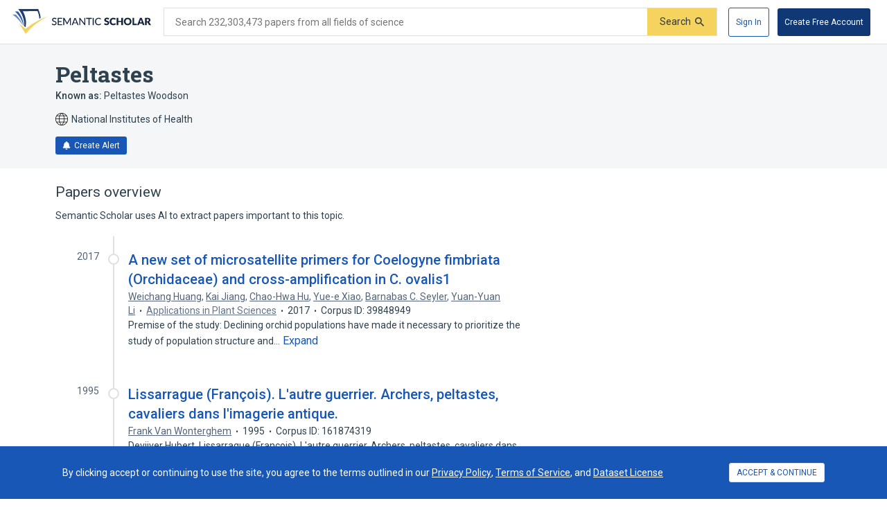

--- FILE ---
content_type: text/html; charset=utf-8
request_url: https://www.semanticscholar.org/topic/Peltastes/2768648
body_size: 39300
content:
<!DOCTYPE html>
<html lang="en">
  <!--


NOTE: We have a public API for this page with more data.
Check out https://www.semanticscholar.org/product/api for more info.


-->
  <head>
    <title>Peltastes | Semantic Scholar</title>
    
      <meta name="robots" content="noarchive">
    
      <link rel="canonical" href="https://www.semanticscholar.org/topic/Peltastes/2768648">
    <meta name="viewport" content="width=device-width,initial-scale=1">
    <meta charset="utf-8">
    
      <meta name="s2-ui-version" content="d5a0c45a88fb235d8f970de2b2e3aab69ab26c07">
    
    
    
    
    <meta property="og:title" content="Peltastes | Semantic Scholar">
	<meta name="twitter:title" content="Peltastes | Semantic Scholar">
	<meta property="og:image" content="https://www.semanticscholar.org/img/semantic_scholar_og.png">
	<meta property="og:image:secure_url" content="https://www.semanticscholar.org/img/semantic_scholar_og.png">
	<meta property="og:image:width" content="1110">
	<meta property="og:image:height" content="582">
	<meta name="twitter:image" content="https://www.semanticscholar.org/img/semantic_scholar_og.png">
    <meta property="og:type" content="website">
    <meta property="og:locale" content="en_US">
    <meta property="og:image:secure_url" content="https://www.semanticscholar.org/img/semantic_scholar_og.png" />
    <meta property="og:locale" content="en_US" />
    <meta name="twitter:card" content="summary_large_image">
    <meta name="twitter:image" content="https://www.semanticscholar.org/img/semantic_scholar_og.png" />
    <meta name="twitter:site" content="@allenai_org">
    <link rel="apple-touch-icon-precomposed" sizes="57x57" href="https://cdn.semanticscholar.org/d5a7fc2a8d2c90b9/img/apple-touch-icon-57x57.png" class="favicon"/>
    <link rel="apple-touch-icon-precomposed" sizes="114x114" href="https://cdn.semanticscholar.org/d5a7fc2a8d2c90b9/img/apple-touch-icon-114x114.png" class="favicon"/>
    <link rel="apple-touch-icon-precomposed" sizes="72x72" href="https://cdn.semanticscholar.org/d5a7fc2a8d2c90b9/img/apple-touch-icon-72x72.png" class="favicon"/>
    <link rel="apple-touch-icon-precomposed" sizes="144x144" href="https://cdn.semanticscholar.org/d5a7fc2a8d2c90b9/img/apple-touch-icon-144x144.png" class="favicon"/>
    <link rel="apple-touch-icon-precomposed" sizes="60x60" href="https://cdn.semanticscholar.org/d5a7fc2a8d2c90b9/img/apple-touch-icon-60x60.png" class="favicon"/>
    <link rel="apple-touch-icon-precomposed" sizes="120x120" href="https://cdn.semanticscholar.org/d5a7fc2a8d2c90b9/img/apple-touch-icon-120x120.png" class="favicon"/>
    <link rel="apple-touch-icon-precomposed" sizes="76x76" href="https://cdn.semanticscholar.org/d5a7fc2a8d2c90b9/img/apple-touch-icon-76x76.png" class="favicon"/>
    <link rel="apple-touch-icon-precomposed" sizes="152x152" href="https://cdn.semanticscholar.org/d5a7fc2a8d2c90b9/img/apple-touch-icon-152x152.png" class="favicon"/>
    <link rel="icon" type="image/png" href="https://cdn.semanticscholar.org/d5a7fc2a8d2c90b9/img/favicon-196x196.png" sizes="196x196" class="favicon"/>
    <link rel="icon" type="image/png" href="https://cdn.semanticscholar.org/d5a7fc2a8d2c90b9/img/favicon-96x96.png" sizes="96x96" class="favicon"/>
    <link rel="icon" type="image/png" href="https://cdn.semanticscholar.org/d5a7fc2a8d2c90b9/img/favicon-32x32.png" sizes="32x32" class="favicon"/>
    <link rel="icon" type="image/png" href="https://cdn.semanticscholar.org/d5a7fc2a8d2c90b9/img/favicon-16x16.png" sizes="16x16" class="favicon"/>
    <link rel="icon" type="image/png" href="https://cdn.semanticscholar.org/d5a7fc2a8d2c90b9/img/favicon-128.png" sizes="128x128" class="favicon"/>
    <meta name="application-name" content="&nbsp;"/>
    <meta name="msapplication-TileColor" content="#FFFFFF" />
    <meta name="msapplication-TileImage" content="https://cdn.semanticscholar.org/d5a7fc2a8d2c90b9/img/mstile-144x144.png" class="favicon"/>
    <meta name="msapplication-square70x70logo" content="https://cdn.semanticscholar.org/d5a7fc2a8d2c90b9/img/mstile-70x70.png" class="favicon"/>
    <meta name="msapplication-square150x150logo" content="https://cdn.semanticscholar.org/d5a7fc2a8d2c90b9/img/mstile-150x150.png" class="favicon"/>
    <meta name="msapplication-wide310x150logo" content="https://cdn.semanticscholar.org/d5a7fc2a8d2c90b9/img/mstile-310x150.png" class="favicon"/>
    <meta name="msapplication-square310x310logo" content="https://cdn.semanticscholar.org/d5a7fc2a8d2c90b9/img/mstile-310x310.png" class="favicon"/>

    <script type="text/javascript">
      (function(){function c(b){b&&Array.from(d).forEach(function(a){a.href&&(a.href=a.href.replace("/img/","/img/darkmode/"));a.content&&(a.content=a.content.replace("/img/","/img/darkmode/"))})}var e=window.matchMedia("(prefers-color-scheme: dark)").matches||!1,d=document.getElementsByClassName("favicon");try{window.matchMedia("(prefers-color-scheme: dark)").addEventListener("change",function(b){c(b.matches)})}catch(b){try{window.matchMedia("(prefers-color-scheme: dark)").addListener(function(a){c(a.matches)})}catch(a){console.error(a)}}c(e)})();
    </script>
  
    
    
      <link href="https://fonts.googleapis.com/css?family=Roboto+Slab:400,500,600,700|Roboto:300,400,500,600,700&display=swap" rel="stylesheet">
    <link href="https://cdn.semanticscholar.org/d5a7fc2a8d2c90b9/css/main.css" rel="stylesheet">
    <script async src="https://www.googletagmanager.com/gtag/js?id=G-H7P4ZT52H5"></script>
  <script>
    window.googleAnalyticsId = window.googleAnalyticsId || 'G-H7P4ZT52H5';
    window.dataLayer = window.dataLayer || [];
    function gtag(){dataLayer.push(arguments);}
    gtag('js', new Date());
    gtag('config', 'G-H7P4ZT52H5', {
      'linker': {'domains': ['pdfs.semanticscholar.org'], 'accept_incoming': true},
      'send_page_view': false
    });
  </script>
<!-- Google Tag Manager -->
  <script>(function(w,d,s,l,i){w[l]=w[l]||[];w[l].push({'gtm.start':
  new Date().getTime(),event:'gtm.js'});var f=d.getElementsByTagName(s)[0],
  j=d.createElement(s),dl=l!='dataLayer'?'&l='+l:'';j.async=true;j.src=
  'https://www.googletagmanager.com/gtm.js?id='+i+dl;f.parentNode.insertBefore(j,f);
  })(window,document,'script','dataLayer','GTM-592W6WL');</script>
  <!-- End Google Tag Manager -->
<script type="text/javascript" src="https://c09bc9c04079.edge.sdk.awswaf.com/c09bc9c04079/4996efde3854/challenge.js" defer></script>
    <script>window.s2isMobile = false;</script>
    
      <script>window.s2RouteName = "ENTITY";</script>
    
    <script>document.documentElement.style.setProperty('--app-height', `${document.documentElement.clientHeight||window.innerHeight||0}px`);</script>
    
  </head>
  <body class="">
    <style data-styled="" data-styled-version="4.4.1"></style>
    
    <style>#app { display: none; }</style>
    <div id="app" class=""><div class="app-page HACK__is-desktop entity-page"><div class="app-page__header"><div><a href="#search-form" class="screen-reader-only">Skip to search form</a><a href="#main-content" class="screen-reader-only">Skip to main content</a><a href="#account-menu" class="screen-reader-only">Skip to account menu</a><header class="header has-search header--light flex-row-vcenter" role="banner"><a class="s2-logo-container" aria-label="Homepage" href="/"><svg viewBox="0 0 552.2 100" aria-labelledby="s2-logo-full-title s2-logo-full-desc" role="img" class="logo logo--logo-full"><title id="s2-logo-full-title">Semantic Scholar</title><desc id="s2-logo-full-desc">Semantic Scholar&#x27;s Logo</desc><g class="logo__wordmark"><path d="M174,40.5c-0.1,0.2-0.3,0.4-0.4,0.5c-0.1,0.1-0.3,0.2-0.6,0.2c-0.2,0-0.5-0.1-0.8-0.3 c-0.3-0.2-0.7-0.5-1.2-0.7c-0.5-0.3-1-0.5-1.7-0.7c-0.6-0.2-1.4-0.3-2.3-0.3c-0.8,0-1.6,0.1-2.2,0.3c-0.6,0.2-1.2,0.5-1.6,0.9 c-0.4,0.4-0.8,0.8-1,1.4c-0.2,0.5-0.3,1.1-0.3,1.7c0,0.8,0.2,1.4,0.6,1.9c0.4,0.5,0.9,0.9,1.6,1.3c0.6,0.4,1.4,0.7,2.2,0.9 c0.8,0.3,1.7,0.5,2.5,0.8c0.9,0.3,1.7,0.6,2.5,1c0.8,0.4,1.6,0.9,2.2,1.4c0.6,0.6,1.2,1.3,1.6,2.1c0.4,0.8,0.6,1.8,0.6,3 c0,1.3-0.2,2.5-0.7,3.6c-0.4,1.1-1.1,2.1-1.9,2.9c-0.8,0.8-1.9,1.5-3.1,2c-1.2,0.5-2.6,0.7-4.1,0.7c-0.9,0-1.8-0.1-2.7-0.3 c-0.9-0.2-1.7-0.4-2.5-0.8c-0.8-0.3-1.5-0.7-2.2-1.2c-0.7-0.5-1.3-1-1.8-1.6l1.2-2.1c0.1-0.2,0.3-0.3,0.4-0.4 c0.2-0.1,0.4-0.2,0.6-0.2c0.3,0,0.6,0.1,1,0.4c0.4,0.3,0.8,0.6,1.4,1s1.2,0.7,2,1c0.8,0.3,1.7,0.4,2.8,0.4c0.9,0,1.7-0.1,2.4-0.4 c0.7-0.2,1.3-0.6,1.8-1c0.5-0.4,0.8-1,1.1-1.6c0.3-0.6,0.4-1.3,0.4-2.1c0-0.8-0.2-1.5-0.6-2.1c-0.4-0.5-0.9-1-1.6-1.4 c-0.6-0.4-1.4-0.7-2.2-0.9c-0.8-0.3-1.7-0.5-2.5-0.8c-0.9-0.3-1.7-0.6-2.5-1c-0.8-0.4-1.6-0.8-2.2-1.4c-0.6-0.6-1.2-1.3-1.6-2.2 c-0.4-0.9-0.6-2-0.6-3.3c0-1,0.2-2,0.6-3c0.4-1,1-1.8,1.8-2.6c0.8-0.7,1.7-1.3,2.9-1.8c1.1-0.5,2.4-0.7,3.9-0.7 c1.6,0,3.1,0.3,4.5,0.8c1.4,0.5,2.5,1.3,3.6,2.2L174,40.5z"></path><path d="M198.2,61.2l0,3.5h-17.9V35.7h17.9v3.5h-13.6v9.2h11v3.4h-11v9.4H198.2z"></path><path d="M232.7,35.7v28.9H229V44.1c0-0.3,0-0.6,0-1s0-0.7,0.1-1.1l-9.6,17.7c-0.3,0.7-0.9,1-1.6,1h-0.6 c-0.7,0-1.2-0.3-1.5-1L206,42c0.1,0.8,0.1,1.5,0.1,2.1v20.6h-3.8V35.7h3.2c0.4,0,0.7,0,0.9,0.1s0.4,0.3,0.6,0.6l9.7,17.3 c0.2,0.3,0.4,0.7,0.5,1.1c0.2,0.4,0.3,0.8,0.5,1.2c0.3-0.8,0.6-1.6,1-2.3l9.5-17.3c0.2-0.3,0.4-0.5,0.6-0.6s0.5-0.1,0.9-0.1H232.7 z"></path><path d="M263.3,64.7H260c-0.4,0-0.7-0.1-0.9-0.3c-0.2-0.2-0.4-0.4-0.5-0.7l-2.6-6.7h-12.8l-2.6,6.7 c-0.1,0.3-0.3,0.5-0.5,0.7c-0.3,0.2-0.6,0.3-0.9,0.3h-3.3l11.5-28.9h4.3L263.3,64.7z M254.8,53.9l-4.3-11.2 c-0.3-0.8-0.6-1.7-0.9-2.9c-0.1,0.6-0.3,1.1-0.5,1.6c-0.2,0.5-0.3,0.9-0.5,1.3l-4.3,11.2H254.8z"></path><path d="M290.1,35.7v28.9h-2.2c-0.3,0-0.6-0.1-0.8-0.2c-0.2-0.1-0.4-0.3-0.7-0.6l-16.3-21.1c0,0.4,0.1,0.7,0.1,1.1 c0,0.4,0,0.7,0,1v19.8h-3.8V35.7h2.2c0.4,0,0.7,0,0.8,0.1c0.2,0.1,0.4,0.3,0.6,0.6l16.4,21.2c0-0.4-0.1-0.8-0.1-1.1 c0-0.4,0-0.7,0-1V35.7H290.1z"></path><path d="M316.2,39.3H307v25.3h-4.3V39.3h-9.2v-3.6h22.7V39.3z"></path><path d="M323.9,64.7h-4.3V35.7h4.3V64.7z"></path><path d="M350.8,58.5c0.2,0,0.4,0.1,0.6,0.3l1.7,1.9c-1.2,1.4-2.6,2.5-4.3,3.2c-1.7,0.8-3.7,1.1-6.1,1.1 c-2.1,0-4-0.4-5.7-1.1c-1.7-0.7-3.1-1.7-4.4-3c-1.2-1.3-2.1-2.9-2.8-4.7c-0.7-1.8-1-3.8-1-6c0-2.2,0.3-4.2,1-6 c0.7-1.8,1.7-3.4,2.9-4.7c1.2-1.3,2.7-2.3,4.5-3c1.7-0.7,3.7-1.1,5.8-1.1c2.1,0,3.9,0.3,5.5,1c1.6,0.7,3,1.6,4.2,2.7l-1.4,2 c-0.1,0.1-0.2,0.3-0.4,0.4c-0.1,0.1-0.3,0.1-0.6,0.1c-0.3,0-0.6-0.1-0.9-0.4c-0.3-0.3-0.8-0.5-1.4-0.9c-0.6-0.3-1.2-0.6-2.1-0.9 c-0.8-0.3-1.8-0.4-3.1-0.4c-1.4,0-2.8,0.3-3.9,0.8c-1.2,0.5-2.2,1.2-3.1,2.2c-0.9,0.9-1.5,2.1-2,3.5c-0.5,1.4-0.7,2.9-0.7,4.7 c0,1.8,0.2,3.3,0.7,4.7c0.5,1.4,1.2,2.5,2.1,3.5c0.9,1,1.9,1.7,3.1,2.2c1.2,0.5,2.5,0.7,3.8,0.7c0.8,0,1.6-0.1,2.2-0.2 c0.7-0.1,1.3-0.3,1.8-0.5c0.6-0.2,1.1-0.5,1.6-0.8c0.5-0.3,1-0.7,1.5-1.1c0.1-0.1,0.2-0.2,0.3-0.2 C350.5,58.5,350.6,58.5,350.8,58.5z"></path><path d="M383.2,41.3c-0.2,0.3-0.4,0.6-0.6,0.7c-0.2,0.2-0.5,0.2-0.9,0.2c-0.3,0-0.6-0.1-1-0.3 c-0.4-0.2-0.8-0.4-1.2-0.7c-0.5-0.2-1-0.5-1.5-0.7c-0.6-0.2-1.2-0.3-2-0.3c-1.3,0-2.2,0.3-2.9,0.8c-0.6,0.5-0.9,1.3-0.9,2.2 c0,0.6,0.2,1.1,0.6,1.5c0.4,0.4,0.9,0.7,1.5,1c0.6,0.3,1.3,0.5,2.1,0.8c0.8,0.2,1.6,0.5,2.4,0.8c0.8,0.3,1.6,0.6,2.4,1 c0.8,0.4,1.5,0.9,2.1,1.5c0.6,0.6,1.1,1.3,1.5,2.2c0.4,0.9,0.6,1.9,0.6,3.1c0,1.4-0.2,2.6-0.7,3.8c-0.5,1.2-1.2,2.2-2,3.1 c-0.9,0.9-2,1.6-3.3,2.1c-1.3,0.5-2.8,0.8-4.5,0.8c-0.9,0-1.8-0.1-2.8-0.3c-0.9-0.2-1.9-0.5-2.7-0.8c-0.9-0.3-1.7-0.7-2.5-1.2 c-0.8-0.5-1.5-1-2-1.6l2-3.2c0.2-0.2,0.4-0.4,0.6-0.6c0.3-0.2,0.5-0.2,0.9-0.2c0.4,0,0.8,0.1,1.2,0.4c0.4,0.3,0.9,0.5,1.4,0.8 c0.5,0.3,1.1,0.6,1.8,0.8c0.7,0.3,1.5,0.4,2.4,0.4c1.2,0,2.2-0.3,2.9-0.8c0.7-0.5,1-1.4,1-2.6c0-0.7-0.2-1.2-0.6-1.7 c-0.4-0.4-0.9-0.8-1.5-1.1s-1.3-0.5-2.1-0.7c-0.8-0.2-1.6-0.5-2.4-0.7c-0.8-0.3-1.6-0.6-2.4-1c-0.8-0.4-1.5-0.9-2.1-1.5 c-0.6-0.6-1.1-1.4-1.5-2.3c-0.4-0.9-0.6-2.1-0.6-3.5c0-1.1,0.2-2.2,0.7-3.2c0.4-1,1.1-2,2-2.8c0.9-0.8,1.9-1.5,3.2-2 c1.2-0.5,2.7-0.7,4.3-0.7c0.9,0,1.8,0.1,2.6,0.2c0.9,0.1,1.7,0.3,2.4,0.6c0.8,0.3,1.5,0.6,2.1,1c0.7,0.4,1.3,0.8,1.8,1.3 L383.2,41.3z"></path><path d="M408.6,57.1c0.2,0,0.3,0,0.5,0.1c0.2,0.1,0.3,0.2,0.5,0.3l2.7,2.8c-1.2,1.5-2.7,2.7-4.4,3.5 c-1.8,0.8-3.9,1.2-6.3,1.2c-2.2,0-4.2-0.4-6-1.1c-1.8-0.8-3.3-1.8-4.5-3.1c-1.2-1.3-2.2-2.9-2.8-4.8c-0.7-1.8-1-3.8-1-6 c0-2.2,0.4-4.2,1.1-6c0.7-1.8,1.7-3.4,3-4.7c1.3-1.3,2.8-2.4,4.6-3.1c1.8-0.7,3.8-1.1,5.9-1.1c1.1,0,2.1,0.1,3.1,0.3 c1,0.2,1.9,0.5,2.7,0.8c0.8,0.3,1.6,0.8,2.3,1.2c0.7,0.5,1.3,1,1.9,1.6l-2.3,3.1c-0.1,0.2-0.3,0.4-0.5,0.5 c-0.2,0.2-0.5,0.2-0.8,0.2c-0.2,0-0.5-0.1-0.7-0.2c-0.2-0.1-0.4-0.2-0.7-0.4c-0.2-0.2-0.5-0.3-0.8-0.5c-0.3-0.2-0.6-0.3-1-0.5 c-0.4-0.2-0.9-0.3-1.4-0.4c-0.5-0.1-1.2-0.2-1.9-0.2c-1.1,0-2.2,0.2-3.1,0.6c-0.9,0.4-1.7,1-2.4,1.8c-0.7,0.8-1.2,1.8-1.6,2.9 c-0.4,1.2-0.6,2.5-0.6,4c0,1.5,0.2,2.8,0.6,4c0.4,1.2,1,2.2,1.7,3c0.7,0.8,1.5,1.4,2.5,1.8c0.9,0.4,1.9,0.6,3,0.6 c0.6,0,1.2,0,1.7-0.1c0.5-0.1,1-0.2,1.4-0.3c0.4-0.1,0.9-0.3,1.2-0.6c0.4-0.2,0.8-0.5,1.2-0.9c0.2-0.1,0.3-0.2,0.5-0.3 C408.2,57.1,408.4,57.1,408.6,57.1z"></path><path d="M440.2,35.3v29.4h-6.9V52.3h-11.9v12.4h-6.9V35.3h6.9v12.3h11.9V35.3H440.2z"></path><path d="M474.3,50c0,2.1-0.4,4.1-1.1,5.9c-0.7,1.8-1.8,3.4-3.1,4.8c-1.3,1.3-2.9,2.4-4.8,3.2c-1.9,0.8-4,1.1-6.2,1.1 c-2.3,0-4.4-0.4-6.2-1.1s-3.5-1.8-4.8-3.2c-1.3-1.4-2.4-2.9-3.1-4.8c-0.7-1.8-1.1-3.8-1.1-5.9c0-2.1,0.4-4.1,1.1-5.9 c0.7-1.8,1.8-3.4,3.1-4.8c1.3-1.3,2.9-2.4,4.8-3.2s4-1.1,6.2-1.1c2.3,0,4.4,0.4,6.2,1.2c1.9,0.8,3.5,1.8,4.8,3.2 c1.3,1.3,2.4,2.9,3.1,4.8C474,45.9,474.3,47.9,474.3,50z M467.4,50c0-1.5-0.2-2.8-0.6-3.9c-0.4-1.2-0.9-2.1-1.6-3 c-0.7-0.8-1.6-1.4-2.6-1.9c-1-0.4-2.2-0.6-3.5-0.6c-1.3,0-2.5,0.2-3.5,0.6c-1,0.4-1.9,1-2.6,1.9c-0.7,0.8-1.2,1.8-1.6,3 s-0.6,2.5-0.6,3.9c0,1.5,0.2,2.8,0.6,3.9s0.9,2.1,1.6,3c0.7,0.8,1.6,1.4,2.6,1.8c1,0.4,2.2,0.6,3.5,0.6c1.3,0,2.5-0.2,3.5-0.6 c1-0.4,1.9-1,2.6-1.8c0.7-0.8,1.2-1.8,1.6-3C467.2,52.8,467.4,51.5,467.4,50z"></path><path d="M495.7,59.2v5.4H478V35.3h6.8v23.9H495.7z"></path><path d="M526.3,64.7H521c-0.6,0-1.1-0.1-1.4-0.4c-0.4-0.3-0.6-0.6-0.8-1.1l-1.7-5.1h-11.2l-1.7,5.1 c-0.1,0.4-0.4,0.7-0.8,1c-0.4,0.3-0.9,0.5-1.4,0.5h-5.3l11.4-29.4h7L526.3,64.7z M515.5,53.5l-2.7-8c-0.2-0.5-0.4-1.1-0.6-1.8 c-0.2-0.7-0.5-1.4-0.7-2.2c-0.2,0.8-0.4,1.6-0.6,2.3c-0.2,0.7-0.4,1.3-0.6,1.8l-2.7,8H515.5z"></path><path d="M552.2,64.7h-6.2c-1.1,0-2-0.4-2.5-1.3l-4.9-8.5c-0.2-0.4-0.5-0.6-0.8-0.8c-0.3-0.2-0.7-0.3-1.2-0.3H535v10.9 h-6.8V35.3h9.6c2.1,0,3.9,0.2,5.4,0.7c1.5,0.4,2.7,1,3.7,1.8s1.6,1.7,2.1,2.8c0.4,1.1,0.6,2.2,0.6,3.5c0,1-0.1,1.9-0.4,2.7 c-0.3,0.8-0.6,1.6-1.1,2.3c-0.5,0.7-1.1,1.4-1.8,1.9c-0.7,0.6-1.6,1-2.5,1.4c0.4,0.2,0.9,0.5,1.2,0.9c0.4,0.3,0.7,0.7,1,1.2 L552.2,64.7z M537.8,49.1c0.9,0,1.7-0.1,2.4-0.4c0.7-0.2,1.2-0.6,1.6-1c0.4-0.4,0.7-0.9,0.9-1.5c0.2-0.6,0.3-1.2,0.3-1.8 c0-1.3-0.4-2.3-1.3-3c-0.8-0.7-2.1-1.1-3.9-1.1H535v8.7H537.8z"></path></g><g class="logo__mark"><path class="logo__checkmark" d="M138.7,30.4c-4.9,3.1-8.3,4.8-12.4,7.2c-24,14.5-47.1,30.6-65,51.9L52.7,100L26.3,58 c5.9,4.7,20.6,17.9,26.6,20.8l19.4-14.6C85.8,54.7,124,34,138.7,30.4z"></path><path class="logo__paper-one" d="M46.5,68.5c2,1.6,4,3.1,5.6,4.3c4.4-21.2,0.7-44-10.9-63.8c19.5-0.3,38.9-0.5,58.4-0.8 c4.4,9.7,6.9,20,7.5,30.6c1.7-0.9,3.4-1.7,5.1-2.5c-0.6-10.8-3.7-22.6-9.6-36.2C76,0,49.5,0,22.9,0C40.2,20.5,48.1,45.3,46.5,68.5 z"></path><path class="logo__paper-two" d="M42.9,65.7c0.5,0.5,1.1,0.9,1.6,1.3c-0.8-19.7-8.2-39.8-22.1-57.1c-4.1,0-8.3,0-12.4,0 C27.9,26.4,38.8,46.3,42.9,65.7z"></path><path class="logo__paper-three" d="M38.6,61.9c0.6,0.5,1.2,1,1.9,1.6c-5.2-14.6-14.4-29-27.4-41.6c-4.4,0-8.7,0-13.1,0 C16.7,33.9,29.6,47.8,38.6,61.9z"></path></g></svg></a><form class="search-bar v2-search-bar" id="search-form" role="search" autoComplete="off" action="/search"><div class="flex-row-vcenter  input-container"><div class="flex-row-vcenter input-bg"><label for="q" class="search-input__label">Search 232,303,473 papers from all fields of science</label><input type="search" name="q" aria-label="Search text" class="legacy__input input form-input search-bar__input" value=""/><button disabled="" aria-label="Submit" aria-disabled="true" data-test-id="search__form-submit" class="form-submit form-submit__icon-text"><div class="flex-row-vcenter"><span class="form-submit-label">Search</span><svg aria-hidden="true" width="13" height="13" alt="" class="icon-svg icon-search-small" data-test-id="icon-search-small"><use xlink:href="#search-small"></use></svg></div></button></div></div></form><div class="header-right flex-right flex-row-vcenter"><nav class="account-menu" id="account-menu"><div class="account-menu__signed-out account-menu__show-sign-up"><button aria-label="Sign In" data-test-id="reading-list-sign-in" data-heap-id="sign_in_modal_button" type="submit" class="cl-button cl-button--no-arrow-divider cl-button--not-icon-only cl-button--no-icon cl-button--has-label cl-button--font-size- cl-button--icon-pos-left cl-button--shape-rectangle cl-button--size-default cl-button--type-secondary cl-button--density-default button button--secondary account-menu__sign-in-button"><span class="cl-button__label">Sign In</span></button><button aria-label="Create Free Account" data-test-id="reading-list-sign-in" data-heap-id="sign_up_modal_button" type="submit" class="cl-button cl-button--no-arrow-divider cl-button--not-icon-only cl-button--no-icon cl-button--has-label cl-button--font-size- cl-button--icon-pos-left cl-button--shape-rectangle cl-button--size-default cl-button--type-primary cl-button--density-default button button--primary account-menu__sign-up-button"><span class="cl-button__label">Create Free Account</span></button></div></nav><iframe id="cognito-signout-iframe" class="cognito-signout__iframe" title="Intentionally blank" aria-hidden="true" tabindex="-1"></iframe></div></header><div class="network-status network-status--is-online"></div></div></div><div class="app-page__content"><div class="entity-page__wrapper"><div class="centered-max-width-content entity-content"><div class="flex-item__left-column entity-header"><div class="entity-header-background"></div><h1 class="entity-name">Peltastes</h1><div class="entity-meta"><div class="entity-aliases"><span><strong>Known as: </strong><span><span class="entity-alias">Peltastes Woodson</span></span> </span></div><span class="entity-source flex-row-vcenter"><svg aria-hidden="true" class="globe-icon flex-static icon-svg icon-globe" width="18" height="18" alt="" data-test-id="icon-globe"><use xlink:href="#globe"></use></svg>National Institutes of Health</span><button class="icon-button button--primary" data-test-id="create-alert-button"><span class="flex-row-centered"><svg aria-hidden="true" width="12" height="12" alt="" class="icon-svg icon-fa-bell" data-test-id="icon-fa-bell"><use xlink:href="#fa-bell"></use></svg><span class="icon-button-text">Create Alert</span><span class="icon-button-responsive-text">Alert</span></span></button></div></div><div class="flex-item__left-column entity-sidebar"></div><div class="flex-item__left-column entity-timeline-papers"><div class="entity-papers"><h2>Papers overview</h2><div>Semantic Scholar uses AI to extract papers important to this topic.</div><div class="entity-papers-timeline"><div class="flex-container" data-test-id="timeline-paper"><div class="flex-item timeline-paper-left-rail flex-static"><div class="timeline-paper-label-and-year"><div class="timeline-paper-year">2017</div></div><div class="timeline-paper-left-rail-circle"></div></div><div class="flex-item timeline-paper-details"><div class="timeline-paper-label-and-year flex-row-vbaseline"><div class="timeline-paper-label"></div><div class="timeline-paper-year">2017</div></div><div class="timeline-paper-title"><a class="" href="/paper/A-new-set-of-microsatellite-primers-for-Coelogyne-Huang-Jiang/886875df1feee4cb5a13a74c7df6e46fa2eeafb6">A new set of microsatellite primers for Coelogyne fimbriata (Orchidaceae) and cross-amplification in C. ovalis1</a></div><ul class="paper-meta" data-test-id="paper-meta-subhead"><li data-test-id="author-list"><span class="author-list"><span data-heap-id="heap_author_list_item" data-heap-author-id="2112109690" data-test-id="author-list"><a class="author-list__link author-list__author-name" href="/author/Weichang-Huang/2112109690"><span class=""><span>Weichang Huang</span></span></a></span><span data-heap-id="heap_author_list_item" data-heap-author-id="48333669" data-test-id="author-list"><span aria-hidden="true">, </span><a class="author-list__link author-list__author-name" href="/author/Kai-Jiang/48333669"><span class=""><span>Kai Jiang</span></span></a></span><span data-heap-id="heap_author_list_item" data-heap-author-id="48132719" data-test-id="author-list"><span aria-hidden="true">, </span><a class="author-list__link author-list__author-name" href="/author/Chao-Hwa-Hu/48132719"><span class=""><span>Chao-Hwa Hu</span></span></a></span><span data-heap-id="heap_author_list_item" data-heap-author-id="4835708" data-test-id="author-list"><span aria-hidden="true">, </span><a class="author-list__link author-list__author-name" href="/author/Yue-e-Xiao/4835708"><span class=""><span>Yue-e Xiao</span></span></a></span><span data-heap-id="heap_author_list_item" data-heap-author-id="10738171" data-test-id="author-list"><span aria-hidden="true">, </span><a class="author-list__link author-list__author-name" href="/author/Barnabas-C.-Seyler/10738171"><span class=""><span>Barnabas C. Seyler</span></span></a></span><span data-heap-id="heap_author_list_item" data-heap-author-id="2118823238" data-test-id="author-list"><span aria-hidden="true">, </span><a class="author-list__link author-list__author-name" href="/author/Yuan-Yuan-Li/2118823238"><span class=""><span>Yuan-Yuan Li</span></span></a></span></span></li><li data-test-id="venue-metadata"><a class="cl-paper-venue cl-paper-venue--paper-metadata" data-test-id="normalized-venue-link" data-heap-id="venue_serp_link_click" href="/venue?name=Applications%20in%20Plant%20Sciences"><span class="" data-test-id="venue-metadata"><span>Applications in Plant Sciences</span></span></a></li><li data-test-id="paper-year"><span class=""><span>2017</span></span></li><li data-test-id="corpus-id">Corpus ID: 39848949</li></ul><div class="text-truncator paper-timeline-abstract"><span data-test-id="text-truncator-text">Premise of the study: Declining orchid populations have made it necessary to prioritize the study of population structure and… </span><button aria-label="Expand truncated text" data-test-id="text-truncator-toggle" tabindex="0" data-heap-id="text_truncator_toggle" type="submit" class="cl-button cl-button--no-arrow-divider cl-button--not-icon-only cl-button--no-icon cl-button--has-label cl-button--font-size- cl-button--icon-pos-left cl-button--shape-rectangle cl-button--size-default cl-button--type-tertiary cl-button--density-default text-truncator__toggle more-toggle mod-clickable more"><span class="cl-button__label">Expand</span></button></div></div></div><div class="flex-container" data-test-id="timeline-paper"><div class="flex-item timeline-paper-left-rail flex-static"><div class="timeline-paper-label-and-year"><div class="timeline-paper-year">1995</div></div><div class="timeline-paper-left-rail-circle"></div></div><div class="flex-item timeline-paper-details"><div class="timeline-paper-label-and-year flex-row-vbaseline"><div class="timeline-paper-label"></div><div class="timeline-paper-year">1995</div></div><div class="timeline-paper-title"><a class="" href="/paper/Lissarrague-(Fran%C3%A7ois).-L&#x27;autre-guerrier.-Archers%2C-Wonterghem/38afbbcaa3c08c777c8c4138885cdd72202e75b6">Lissarrague (François). L&#x27;autre guerrier. Archers, peltastes, cavaliers dans l&#x27;imagerie antique.</a></div><ul class="paper-meta" data-test-id="paper-meta-subhead"><li data-test-id="author-list"><span class="author-list"><span data-heap-id="heap_author_list_item" data-heap-author-id="2055789196" data-test-id="author-list"><a class="author-list__link author-list__author-name" href="/author/Frank-Van-Wonterghem/2055789196"><span class=""><span>Frank Van Wonterghem</span></span></a></span></span></li><li data-test-id="paper-year"><span class=""><span>1995</span></span></li><li data-test-id="corpus-id">Corpus ID: 161874319</li></ul><div class="text-truncator paper-timeline-abstract"><span data-test-id="text-truncator-text">Devijver Hubert. Lissarrague (Francois). L&#x27;autre guerrier. Archers, peltastes, cavaliers dans l&#x27;imagerie antique. . In: Revue… </span><button aria-label="Expand truncated text" data-test-id="text-truncator-toggle" tabindex="0" data-heap-id="text_truncator_toggle" type="submit" class="cl-button cl-button--no-arrow-divider cl-button--not-icon-only cl-button--no-icon cl-button--has-label cl-button--font-size- cl-button--icon-pos-left cl-button--shape-rectangle cl-button--size-default cl-button--type-tertiary cl-button--density-default text-truncator__toggle more-toggle mod-clickable more"><span class="cl-button__label">Expand</span></button></div></div></div><div class="flex-container" data-test-id="timeline-paper"><div class="flex-item timeline-paper-left-rail flex-static"><div class="timeline-paper-label-and-year"><div class="timeline-paper-year">1994</div></div><div class="timeline-paper-left-rail-circle"></div></div><div class="flex-item timeline-paper-details"><div class="timeline-paper-label-and-year flex-row-vbaseline"><div class="timeline-paper-label"></div><div class="timeline-paper-year">1994</div></div><div class="timeline-paper-title"><a class="" href="/paper/F.-Lissarrague.-L&#x27;autre-guerrier.-Archers%2C-dans-Ellinger/914097541bebfe26390e952d2a554fe72e71e46e">F. Lissarrague. L&#x27;autre guerrier. Archers, peltastes, cavaliers dans l&#x27;imagerie attique</a></div><ul class="paper-meta" data-test-id="paper-meta-subhead"><li data-test-id="author-list"><span class="author-list"><span data-heap-id="heap_author_list_item" data-heap-author-id="120239674" data-test-id="author-list"><a class="author-list__link author-list__author-name" href="/author/Pierre-Ellinger/120239674"><span class=""><span>Pierre Ellinger</span></span></a></span></span></li><li data-test-id="paper-year"><span class=""><span>1994</span></span></li><li data-test-id="corpus-id">Corpus ID: 170855318</li></ul></div></div><div class="flex-container" data-test-id="timeline-paper"><div class="flex-item timeline-paper-left-rail flex-static"><div class="timeline-paper-label-and-year"><div class="timeline-paper-year">1993</div></div><div class="timeline-paper-left-rail-circle"></div></div><div class="flex-item timeline-paper-details"><div class="timeline-paper-label-and-year flex-row-vbaseline"><div class="timeline-paper-label"></div><div class="timeline-paper-year">1993</div></div><div class="timeline-paper-title"><a class="" href="/paper/22.-Lissarrague-(Fran%C3%A7ois)%2C-L&#x27;autre-guerrier.-dans-Brunet/c8b3b01182261f82c8799af09ad4c656995047c4">22. Lissarrague (François), L&#x27;autre guerrier. Archers, peltastes, cavaliers dans l&#x27;imagerie attique</a></div><ul class="paper-meta" data-test-id="paper-meta-subhead"><li data-test-id="author-list"><span class="author-list"><span data-heap-id="heap_author_list_item" data-heap-author-id="49624916" data-test-id="author-list"><a class="author-list__link author-list__author-name" href="/author/P.-Brunet/49624916"><span class=""><span>P. Brunet</span></span></a></span></span></li><li data-test-id="paper-year"><span class=""><span>1993</span></span></li><li data-test-id="corpus-id">Corpus ID: 183241530</li></ul></div></div><div class="flex-container" data-test-id="timeline-paper"><div class="flex-item timeline-paper-left-rail flex-static"><div class="timeline-paper-label-and-year"><div class="timeline-paper-year">1992</div></div><div class="timeline-paper-left-rail-circle"></div></div><div class="flex-item timeline-paper-details"><div class="timeline-paper-label-and-year flex-row-vbaseline"><div class="timeline-paper-label"></div><div class="timeline-paper-year">1992</div></div><div class="timeline-paper-title"><a class="" href="/paper/Victor-Davis-Hanson-(Ed.)%2C-Hoplites-%3A-The-Classical-Viviers/d1ba08997143ec83d452dafe815d68117fa4ce8d">Victor Davis Hanson (Ed.), Hoplites : The Classical Greek Battle Experience ; ; François Lissarrague, L&#x27;autre guerrier. Archers, peltastes, cavaliers dans l&#x27;imagerie attique</a></div><ul class="paper-meta" data-test-id="paper-meta-subhead"><li data-test-id="author-list"><span class="author-list"><span data-heap-id="heap_author_list_item" data-heap-author-id="98697367" data-test-id="author-list"><a class="author-list__link author-list__author-name" href="/author/D.-Viviers/98697367"><span class=""><span>D. Viviers</span></span></a></span></span></li><li data-test-id="paper-year"><span class=""><span>1992</span></span></li><li data-test-id="corpus-id">Corpus ID: 164197700</li></ul></div></div><div class="flex-container" data-test-id="timeline-paper"><div class="flex-item timeline-paper-left-rail flex-static"><div class="timeline-paper-label-and-year"><div class="timeline-paper-year">1992</div></div><div class="timeline-paper-left-rail-circle"></div></div><div class="flex-item timeline-paper-details"><div class="timeline-paper-label-and-year flex-row-vbaseline"><div class="timeline-paper-label"></div><div class="timeline-paper-year">1992</div></div><div class="timeline-paper-title"><a class="" href="/paper/Fran%C3%A7ois-Lissarague%2C-L&#x27;autre-guerrier.-Archers%2C-La-Rousselle/503bd444d1b0c617f3250582f0150998ca332e68">François Lissarague, L&#x27;autre guerrier. Archers, peltastes, cavaliers dans l&#x27;imagerie attique, Paris-Rome, Éditions La Découverte - École Française de Rome, « Images à l&#x27;appui », 1990, 326 p.</a></div><ul class="paper-meta" data-test-id="paper-meta-subhead"><li data-test-id="author-list"><span class="author-list"><span data-heap-id="heap_author_list_item" data-heap-author-id="40637195" data-test-id="author-list"><a class="author-list__link author-list__author-name" href="/author/A.-Rousselle/40637195"><span class=""><span>A. Rousselle</span></span></a></span></span></li><li data-test-id="venue-metadata"><span class="cl-paper-venue cl-paper-venue--paper-metadata" data-test-id="venue-metadata"><span>Annales: Histoire, Sciences Sociales</span></span></li><li data-test-id="paper-year"><span class=""><span>1992</span></span></li><li data-test-id="corpus-id">Corpus ID: 179385403</li></ul></div></div><div class="flex-container" data-test-id="timeline-paper"><div class="flex-item timeline-paper-left-rail flex-static"><div class="timeline-paper-label-and-year"><div class="timeline-paper-year">1991</div></div><div class="timeline-paper-left-rail-circle"></div></div><div class="flex-item timeline-paper-details"><div class="timeline-paper-label-and-year flex-row-vbaseline"><div class="timeline-paper-label"></div><div class="timeline-paper-year">1991</div></div><div class="timeline-paper-title"><a class="" href="/paper/Fran%C3%A7ois-Lissarrague.-%E2%80%94-L&#x27;autre-Guerrier.-Archers%2C-Siebert/f94727261e814cfb31241f5b2b00912e82c5abc4">François Lissarrague. — L&#x27;autre Guerrier. Archers, peltastes, cavaliers dans l&#x27;imagerie attique, 1990. (Images à l&#x27;appui, 3)</a></div><ul class="paper-meta" data-test-id="paper-meta-subhead"><li data-test-id="author-list"><span class="author-list"><span data-heap-id="heap_author_list_item" data-heap-author-id="103544676" data-test-id="author-list"><a class="author-list__link author-list__author-name" href="/author/G.-Siebert/103544676"><span class=""><span>G. Siebert</span></span></a></span></span></li><li data-test-id="paper-year"><span class=""><span>1991</span></span></li><li data-test-id="corpus-id">Corpus ID: 184415344</li></ul></div></div><div class="flex-container" data-test-id="timeline-paper"><div class="flex-item timeline-paper-left-rail flex-static"><div class="timeline-paper-label-and-year"><div class="timeline-paper-year">1990</div></div><div class="timeline-paper-left-rail-circle"></div></div><div class="flex-item timeline-paper-details"><div class="timeline-paper-label-and-year flex-row-vbaseline"><div class="timeline-paper-label"></div><div class="timeline-paper-year">1990</div></div><div class="timeline-paper-title"><a class="" href="/paper/L&#x27;autre-guerrier-%3A-archers%2C-peltastes%2C-cavaliers-Lissarrague/85296b64540549db73fd7a2605a8dc4cd8442be9">L&#x27;autre guerrier : archers, peltastes, cavaliers dans l&#x27;imagerie Attique</a></div><ul class="paper-meta" data-test-id="paper-meta-subhead"><li data-test-id="author-list"><span class="author-list"><span data-heap-id="heap_author_list_item" data-heap-author-id="103545708" data-test-id="author-list"><a class="author-list__link author-list__author-name" href="/author/F.-Lissarrague/103545708"><span class=""><span>F. Lissarrague</span></span></a></span></span></li><li data-test-id="paper-year"><span class=""><span>1990</span></span></li><li data-test-id="corpus-id">Corpus ID: 190355379</li></ul></div></div><div class="flex-container" data-test-id="timeline-paper"><div class="flex-item timeline-paper-left-rail flex-static"><div class="timeline-paper-label-and-year"><div class="timeline-paper-year">1988</div></div><div class="timeline-paper-left-rail-circle"></div></div><div class="flex-item timeline-paper-details"><div class="timeline-paper-label-and-year flex-row-vbaseline"><div class="timeline-paper-label"></div><div class="timeline-paper-year">1988</div></div><div class="timeline-paper-title"><a class="" href="/paper/Reproductive-success-of-nesting-male-longear-Dupuis-Keenleyside/f00bd68dbe9d3cd4e94f15ba8e83d4539489befb">Reproductive success of nesting male longear sunfish (Lepomis megalotis peltastes)</a></div><ul class="paper-meta" data-test-id="paper-meta-subhead"><li data-test-id="author-list"><span class="author-list"><span data-heap-id="heap_author_list_item" data-heap-author-id="2071299140" data-test-id="author-list"><a class="author-list__link author-list__author-name" href="/author/H.-M.-C.-Dupuis/2071299140"><span class=""><span>H. M. C. Dupuis</span></span></a></span><span data-heap-id="heap_author_list_item" data-heap-author-id="46775175" data-test-id="author-list"><span aria-hidden="true">, </span><a class="author-list__link author-list__author-name" href="/author/M.-Keenleyside/46775175"><span class=""><span>M. Keenleyside</span></span></a></span></span></li><li data-test-id="venue-metadata"><a class="cl-paper-venue cl-paper-venue--paper-metadata" data-test-id="normalized-venue-link" data-heap-id="venue_serp_link_click" href="/venue?name=Behavioral%20Ecology%20and%20Sociobiology"><span class="" data-test-id="venue-metadata"><span>Behavioral Ecology and Sociobiology</span></span></a></li><li data-test-id="paper-year"><span class=""><span>1988</span></span></li><li data-test-id="corpus-id">Corpus ID: 29556024</li></ul><div class="text-truncator paper-timeline-abstract"><span data-test-id="text-truncator-text">SummaryAlthough a few male longear sunfish nest solitarily, most territorial males excavate their nest in dense aggregations. The… </span><button aria-label="Expand truncated text" data-test-id="text-truncator-toggle" tabindex="0" data-heap-id="text_truncator_toggle" type="submit" class="cl-button cl-button--no-arrow-divider cl-button--not-icon-only cl-button--no-icon cl-button--has-label cl-button--font-size- cl-button--icon-pos-left cl-button--shape-rectangle cl-button--size-default cl-button--type-tertiary cl-button--density-default text-truncator__toggle more-toggle mod-clickable more"><span class="cl-button__label">Expand</span></button></div></div></div></div></div></div></div></div></div><div class="app-page__footer"><footer class="footer" role="contentinfo"><section class="page-section subscribe-tile tile padded light"><div class="container flex-row-vcenter subscribe-tile__container" aria-label="Newsletter Subscribe"><div class="subscribe-tile__blurb">Stay Connected With Semantic Scholar</div><div class="subscribe-form"><input type="text" class="cl-text-input subscribe-form__input" placeholder="Your E-mail Address" value=""/><button type="submit" class="cl-button cl-button--no-arrow-divider cl-button--not-icon-only cl-button--no-icon cl-button--has-label cl-button--font-size- cl-button--icon-pos-left cl-button--shape-rectangle cl-button--size-default cl-button--type-primary cl-button--density-default subscribe-form__submit-button"><span class="cl-button__label">Sign Up</span></button></div></div></section><section class="page-section about-us-section"><div class="container about-us-container"><div class="about-us__links-about-s2"><h2>What Is Semantic Scholar?</h2><p>Semantic Scholar is a free, AI-powered research tool for scientific literature, based at Ai2.</p><a href="/about" class="flex-row about-link" aria-label="Learn More">Learn More</a></div><div class="about-us__link-group"><div class="about-us__link-list"><h3>About</h3><a href="/about" class="flex-row about-link" aria-label="About Us">About Us</a><a href="/about/publishers" class="flex-row about-link" aria-label="Publishers">Publishers</a><a href="https://allenai.org/blog" target="_blank" rel="noopener " class="flex-row about-link" aria-label="Blog">Blog<span class="screen-reader-only"> (opens in a new tab)</span></a><a href="https://allenai.org/careers?team=semantic+scholar#current-openings" target="_blank" rel="noopener " class="flex-row about-link" aria-label="Ai2 Careers">Ai2 Careers<span class="screen-reader-only"> (opens in a new tab)</span></a></div><div class="about-us__link-list"><h3>Product</h3><a href="/product" class="flex-row about-link" aria-label="Product Overview">Product Overview</a><a href="/product/semantic-reader" class="flex-row about-link" aria-label="Semantic Reader">Semantic Reader</a><a href="/product/scholars-hub" class="flex-row about-link" aria-label="Scholar&#x27;s Hub">Scholar&#x27;s Hub</a><a href="/product/beta-program" class="flex-row about-link" aria-label="Beta Program">Beta Program</a><a href="/product/release-notes" class="flex-row about-link" aria-label="Release Notes">Release Notes</a></div><div class="about-us__link-list"><h3>API</h3><a href="/product/api" class="flex-row about-link" aria-label="API Overview">API Overview</a><a href="/product/api%2Ftutorial" class="flex-row about-link" aria-label="API Tutorials">API Tutorials</a><a href="https://api.semanticscholar.org/api-docs/" target="_blank" rel="noopener " class="flex-row about-link" aria-label="API Documentation">API Documentation<span class="screen-reader-only"> (opens in a new tab)</span></a><a href="/product/api%2Fgallery" class="flex-row about-link" aria-label="API Gallery">API Gallery</a></div><div class="about-us__link-list"><h3>Research</h3><a href="https://allenai.org/papers?tag=Semantic%20Scholar" target="_blank" rel="noopener " class="flex-row about-link" aria-label="Publications">Publications<span class="screen-reader-only"> (opens in a new tab)</span></a><a href="https://allenai.org/careers" target="_blank" rel="noopener " class="flex-row about-link" aria-label="Research Careers">Research Careers<span class="screen-reader-only"> (opens in a new tab)</span></a><a href="https://allenai.org/ai-for-science" target="_blank" rel="noopener " class="flex-row about-link" aria-label="Resources">Resources<span class="screen-reader-only"> (opens in a new tab)</span></a></div><div class="about-us__link-list"><h3>Help</h3><a href="/faq" class="flex-row faq-link" aria-label="FAQ">FAQ</a><a href="/about/librarians" class="flex-row about-link" aria-label="Librarians">Librarians</a><a href="/product/tutorials" class="flex-row about-link" aria-label="Tutorials">Tutorials</a><button class="flex-row feedback-link link-button" aria-label="Contact" data-test-id="footer-feedback-link">Contact</button></div></div></div></section><section class="page-section footer__bottom-links__section"><div class="container flex-row-vcenter footer__bottom-links__container"><div><div class="footer__row">Proudly built by <a href="http://allenai.org" target="_blank" rel="noopener " data-test-id="footer-ai2-link">Ai2<span class="screen-reader-only"> (opens in a new tab)</span></a></div><div class="footer__row"><span class="collab-attributions-link"><button class="link-button" data-test-id="footer-collab-link">Collaborators &amp; Attributions </button></span>•<a href="https://allenai.org/terms" target="_blank" rel="noopener " class="tos-link" data-test-id="footer-tos-link" aria-label="Terms of Service">Terms of Service<span class="screen-reader-only"> (opens in a new tab)</span></a>•<a href="https://allenai.org/privacy-policy.html" target="_blank" rel="noopener " class="pp-link" data-test-id="footer-privacy-link" aria-label="Privacy Policy">Privacy Policy<span class="screen-reader-only"> (opens in a new tab)</span></a>•<a target="_blank" class="api-license-link link-button--in-new-tab" data-test-id="footer-api-license-link" aria-label="API License Agreement" href="/product/api/license">API License Agreement</a></div></div><a href="http://allenai.org" target="_blank" rel="noopener " class="footer-ai2-logo flex-right" aria-label="The Allen Institute for AI">The Allen Institute for AI<span class="screen-reader-only"> (opens in a new tab)</span></a></div></section></footer></div></div><div class="shelf-manager"><span></span></div><div class="cookie-banner" data-test-id="cookie-banner"><div class="cookie-banner__content"><div class="cookie-banner__message"><span class="cookie-banner__message-body">By clicking accept or continuing to use the site, you agree to the terms outlined in our<!-- --> <a href="https://allenai.org/privacy-policy.html" target="_blank" rel="noopener " class="cookie-banner__copyright-link">Privacy Policy<span class="screen-reader-only"> (opens in a new tab)</span></a>, <a href="https://allenai.org/terms" target="_blank" rel="noopener " class="cookie-banner__copyright-link">Terms of Service<span class="screen-reader-only"> (opens in a new tab)</span></a>, and <a href="http://api.semanticscholar.org/corpus/legal" target="_blank" rel="noopener " class="cookie-banner__copyright-link">Dataset License<span class="screen-reader-only"> (opens in a new tab)</span></a></span></div><div class="cookie-banner__actions"><button class="cookie-banner__action-btn button button--secondary" data-test-id="cookie-banner__dismiss-btn" data-heap-id="cookie_banner_accept">ACCEPT &amp; CONTINUE</button></div></div></div><svg xmlns="http://www.w3.org/2000/svg" style="display:none"><symbol id="fa-bell" viewBox="0 0 21 24"><path d="M21,18a1.5,1.5,0,0,1-1.5,1.5H1.5A1.5,1.5,0,0,1,.4,17C1.31,16,3,14.55,3,9.75A7.39,7.39,0,0,1,9,2.48v-1a1.5,1.5,0,0,1,3,0v1a7.41,7.41,0,0,1,6,7.27c0,4.8,1.69,6.26,2.6,7.23A1.48,1.48,0,0,1,21,18ZM7.5,21h6a3,3,0,0,1-6,0Z"></path></symbol><symbol id="globe" viewBox="0 0 24 24"><g id="Page-1" stroke="none" stroke-width="1" fill-rule="evenodd"><g id="SERP-with-Entity" transform="translate(-1151.000000, -591.000000)" fill-rule="nonzero"><g id="Sidebar" transform="translate(930.000000, 242.000000)"><g id="Authors" transform="translate(0.000000, 179.000000)"><g id="Source" transform="translate(221.000000, 169.000000)"><g transform="translate(0.000000, 1.000000)"><path d="M23,11.9565 C23,5.86775805 18.1080186,1.0005 12.005,1.0005 C11.8329476,1.0005 11.6774772,1.00376815 11.5251141,1.01109526 C5.58721094,1.25015998 1,5.87984777 1,11.7495 C1,17.9049777 5.92920226,23.0005 11.968,23.0005 C18.0605205,23.0005 23,18.0556949 23,11.9565 Z M24,11.9565 C24,18.6077385 18.6130466,24.0005 11.968,24.0005 C5.36935543,24.0005 0,18.449973 0,11.7495 C0,5.33624766 5.01749953,0.272286882 11.4809315,0.0120796263 C11.6465082,0.00410002878 11.8177667,0.000499999999 12.005,0.000499999999 C18.6591723,0.000499999999 24,5.31433592 24,11.9565 Z" id="Stroke-5698"></path><path d="M11.1374983,0.172059949 C4.96613362,6.85770499 4.96613362,15.6061782 11.1049,23.7912 L11.9049,23.1912 C6.04366638,15.3762218 6.04366638,7.16469501 11.8723017,0.850340051 L11.1374983,0.172059949 Z" id="Stroke-5699"></path><path d="M12.1374983,0.850340051 C17.9661336,7.16469501 17.9661336,15.3732218 12.1049,23.1882 L12.9049,23.7882 C19.0436664,15.6031782 19.0436664,6.85770499 12.8723017,0.172059949 L12.1374983,0.850340051 Z" id="Stroke-5700"></path><polygon id="Stroke-5701" points="2 17.9785 22.062 17.9785 22.062 16.9785 2 16.9785"></polygon><polygon id="Stroke-5702" points="2.4058 5.9785 21.4678 5.9785 21.4678 4.9785 2.4058 4.9785"></polygon><polygon id="Stroke-5703" points="0.5 11.9785 23.437 11.9785 23.437 10.9785 0.5 10.9785"></polygon></g></g></g></g></g></g></symbol><symbol id="search-small" viewBox="0 0 36 36"><path d="M25.73,22.64H24.1l-0.58-0.56c2.02-2.35,3.23-5.39,3.23-8.71C26.76,5.99,20.77,0,13.38,0S0,5.99,0,13.38 s5.99,13.38,13.38,13.38c3.31,0,6.36-1.21,8.71-3.23l0.56,0.58v1.63L32.93,36L36,32.93L25.73,22.64z M13.38,22.64 c-5.13,0-9.26-4.14-9.26-9.26s4.14-9.26,9.26-9.26s9.26,4.14,9.26,9.26S18.5,22.64,13.38,22.64z"></path></symbol></svg></div>
    
    <style>#app { display: initial; }</style>
    <script></script>
    

<script type="text/javascript" id="hs-script-loader" async defer src="//js.hs-scripts.com/5910970.js"></script>
<noscript><iframe src="https://www.googletagmanager.com/ns.html?id=GTM-592W6WL"
  height="0" width="0" style="display:none;visibility:hidden"></iframe></noscript>
    <script>var DATA = '[base64]';</script>
    <script>window.S2_WEBLAB_CONFIG = {"experimentsDynamicConfig":"{\"pdp_tldr_abstract\":{\"id\":251,\"key\":\"pdp_tldr_abstract\",\"variations\":[{\"key\":\"control\",\"ratio\":0},{\"key\":\"pdp_tldr\",\"ratio\":1}],\"trafficRatio\":1,\"status\":{\"value\":\"FINISHED\"},\"salt\":\"pdp_tldr_abstract\",\"allocationSalt\":\"nm945zClaQRPNTiNJr7Oh0Sr\",\"exposureSalt\":\"azaYANk4PtVCBDHyfUJqAzyr\",\"createdAtUtc\":1692908021.417,\"createdByUser\":5515660},\"google_one_tap\":{\"id\":197,\"key\":\"google_one_tap\",\"variations\":[{\"key\":\"control\",\"ratio\":1},{\"key\":\"enabled\",\"ratio\":0}],\"trafficRatio\":1,\"status\":{\"value\":\"FINISHED\"},\"salt\":\"google_one_tap\",\"createdAtUtc\":1615444859.178,\"createdByUser\":122010},\"personalized_author_card_cues\":{\"id\":298,\"key\":\"personalized_author_card_cues\",\"variations\":[{\"key\":\"control\",\"ratio\":1},{\"key\":\"enable_non_personalized_author_card_on_hover\",\"ratio\":0},{\"key\":\"enable_non_personalized_author_card_on_click\",\"ratio\":0},{\"key\":\"enable_personalized_author_card_cues_on_hover\",\"ratio\":0},{\"key\":\"enable_personalized_author_card_cues_on_click\",\"ratio\":0},{\"key\":\"fetch_personalized_author_cues\",\"ratio\":0}],\"trafficRatio\":1,\"status\":{\"value\":\"FINISHED\"},\"salt\":\"personalized_author_card_cues\",\"allocationSalt\":\"rYtwrU9zqoLEYDG1OU4jh4oe\",\"exposureSalt\":\"MScsd8z/4DTcfk2dAU6NZCsq\",\"createdAtUtc\":1704399028.626,\"createdByUser\":243672},\"citation_ranking_v2\":{\"id\":176,\"key\":\"citation_ranking_v2\",\"variations\":[{\"key\":\"control\",\"ratio\":1},{\"key\":\"lambda_0_1\",\"ratio\":0},{\"key\":\"lambda_0_25\",\"ratio\":0},{\"key\":\"lambda_0_5\",\"ratio\":0}],\"trafficRatio\":1,\"status\":{\"value\":\"FINISHED\"},\"salt\":\"citation_ranking_v2\",\"createdAtUtc\":1603737896.161},\"author_name_abbreviation\":{\"id\":210,\"key\":\"author_name_abbreviation\",\"variations\":[{\"key\":\"control\",\"ratio\":1},{\"key\":\"author_abbreviations\",\"ratio\":0}],\"trafficRatio\":1,\"status\":{\"value\":\"FINISHED\"},\"salt\":\"author_name_abbreviation\",\"createdAtUtc\":1646085170.025,\"createdByUser\":243672},\"serp_density\":{\"id\":21,\"key\":\"serp_density\",\"variations\":[{\"key\":\"control\",\"ratio\":1},{\"key\":\"visible_compact\",\"ratio\":0},{\"key\":\"visible_comfortable\",\"ratio\":0}],\"trafficRatio\":1,\"status\":{\"value\":\"FINISHED\"},\"salt\":\"serp_density\",\"createdAtUtc\":1572896186.193744},\"aa_user_based_test\":{\"id\":301,\"key\":\"aa_user_based_test\",\"variations\":[{\"key\":\"control\",\"ratio\":1},{\"key\":\"test\",\"ratio\":0}],\"trafficRatio\":1,\"status\":{\"value\":\"FINISHED\"},\"salt\":\"aa_user_based_test\",\"allocationSalt\":\"8sYV7vyH1yBuWV5HOseP7ctW\",\"exposureSalt\":\"A6AwSGyJ6VbUAv8I8POVqqP2\",\"createdAtUtc\":1704416558.941,\"createdByUser\":279810},\"pdp_figure_limit\":{\"id\":98,\"key\":\"pdp_figure_limit\",\"variations\":[{\"key\":\"control\",\"ratio\":0},{\"key\":\"cap_at_4\",\"ratio\":1},{\"key\":\"cap_at_8\",\"ratio\":0}],\"trafficRatio\":1,\"status\":{\"value\":\"FINISHED\"},\"salt\":\"pdp_figure_limit\",\"createdAtUtc\":1589921468.447,\"createdByUser\":104960},\"dense_paper_view\":{\"id\":196,\"key\":\"dense_paper_view\",\"variations\":[{\"key\":\"control\",\"ratio\":0},{\"key\":\"enabled\",\"ratio\":1}],\"trafficRatio\":1,\"status\":{\"value\":\"FINISHED\"},\"salt\":\"dense_paper_view\",\"createdAtUtc\":1614018620.745,\"createdByUser\":243672},\"aa_stable_hash_user_test\":{\"id\":306,\"key\":\"aa_stable_hash_user_test\",\"variations\":[{\"key\":\"control\",\"ratio\":0.5},{\"key\":\"test\",\"ratio\":0.5}],\"trafficRatio\":1,\"status\":{\"value\":\"RUNNING\"},\"salt\":\"aa_stable_hash_user_test\",\"allocationSalt\":\"MufpYhpSmAObwrYR3ZP7xFlC\",\"exposureSalt\":\"F+0Ffq4q49FJRWHk32O1L5nc\",\"createdAtUtc\":1705622249.956,\"createdByUser\":279810},\"cited_by_library_cue\":{\"id\":249,\"key\":\"cited_by_library_cue\",\"variations\":[{\"key\":\"control\",\"ratio\":1},{\"key\":\"test\",\"ratio\":0}],\"trafficRatio\":1,\"status\":{\"value\":\"FINISHED\"},\"salt\":\"cited_by_library_cue\",\"allocationSalt\":\"i+dwT82MKt6BLyOzN2ykalq6\",\"exposureSalt\":\"oxItYJ7GQjq+Y/djtm+AIVna\",\"createdAtUtc\":1692393445.535,\"createdByUser\":1203585},\"serp_reranking_service\":{\"id\":67,\"key\":\"serp_reranking_service\",\"variations\":[{\"key\":\"control\",\"ratio\":1},{\"key\":\"with_reranker_service\",\"ratio\":0}],\"trafficRatio\":1,\"status\":{\"value\":\"FINISHED\"},\"salt\":\"serp_reranking_service\",\"createdAtUtc\":1587075346.848,\"createdByUser\":17800},\"serp_density_no_toggle\":{\"id\":101,\"key\":\"serp_density_no_toggle\",\"variations\":[{\"key\":\"control\",\"ratio\":0},{\"key\":\"compact\",\"ratio\":1}],\"trafficRatio\":1,\"status\":{\"value\":\"FINISHED\"},\"salt\":\"serp_density_no_toggle\",\"createdAtUtc\":1590012981.954,\"createdByUser\":17800},\"store_rehydrate\":{\"id\":97,\"key\":\"store_rehydrate\",\"variations\":[{\"key\":\"control\",\"ratio\":1},{\"key\":\"async\",\"ratio\":0}],\"trafficRatio\":1,\"status\":{\"value\":\"FINISHED\"},\"salt\":\"store_rehydrate\",\"createdAtUtc\":1589828078.63,\"createdByUser\":104960},\"new_ab_framework_aa\":{\"id\":300,\"key\":\"new_ab_framework_aa\",\"variations\":[{\"key\":\"control\",\"ratio\":1},{\"key\":\"test\",\"ratio\":0}],\"trafficRatio\":1,\"status\":{\"value\":\"FINISHED\"},\"salt\":\"new_ab_framework_aa\",\"allocationSalt\":\"UE2LzP3TPvnrhxtIVfEvsRhG\",\"exposureSalt\":\"ja4S+rxtrqmKdsdnOoNtbNuc\",\"createdAtUtc\":1704416553.178,\"createdByUser\":279810},\"perf_bundling\":{\"id\":90,\"key\":\"perf_bundling\",\"variations\":[{\"key\":\"control\",\"ratio\":1},{\"key\":\"preload_by_device\",\"ratio\":0},{\"key\":\"preload_by_route\",\"ratio\":0}],\"trafficRatio\":1,\"status\":{\"value\":\"FINISHED\"},\"salt\":\"perf_bundling\",\"createdAtUtc\":1589229953.664,\"createdByUser\":104960},\"abstract_highlighter_v2\":{\"id\":123,\"key\":\"abstract_highlighter_v2\",\"variations\":[{\"key\":\"control\",\"ratio\":0},{\"key\":\"highlighted_abstract_default_toggle_off\",\"ratio\":1}],\"trafficRatio\":1,\"status\":{\"value\":\"FINISHED\"},\"salt\":\"abstract_highlighter_v2\",\"createdAtUtc\":1593461211.759575,\"createdByUser\":104960},\"google_one_tap_v2\":{\"id\":201,\"key\":\"google_one_tap_v2\",\"variations\":[{\"key\":\"control\",\"ratio\":0},{\"key\":\"enabled\",\"ratio\":1}],\"trafficRatio\":1,\"status\":{\"value\":\"FINISHED\"},\"salt\":\"google_one_tap_v2\",\"createdAtUtc\":1617130015.144,\"createdByUser\":122010},\"reader_pdp_button_primacy\":{\"id\":214,\"key\":\"reader_pdp_button_primacy\",\"variations\":[{\"key\":\"control\",\"ratio\":1},{\"key\":\"test\",\"ratio\":0}],\"trafficRatio\":1,\"status\":{\"value\":\"FINISHED\"},\"salt\":\"reader_pdp_button_primacy\",\"createdAtUtc\":1657558402.126,\"createdByUser\":1405553},\"pdp_promo_banner_multi_arm_v2\":{\"id\":198,\"key\":\"pdp_promo_banner_multi_arm_v2\",\"variations\":[{\"key\":\"control\",\"ratio\":1},{\"key\":\"account_create\",\"ratio\":0},{\"key\":\"library_save\",\"ratio\":0},{\"key\":\"institution_login\",\"ratio\":0}],\"trafficRatio\":1,\"status\":{\"value\":\"FINISHED\"},\"salt\":\"pdp_promo_banner_multi_arm_v2\",\"createdAtUtc\":1615444878.533,\"createdByUser\":122010},\"serp_reranking_service_2\":{\"id\":117,\"key\":\"serp_reranking_service_2\",\"variations\":[{\"key\":\"control\",\"ratio\":0},{\"key\":\"with_reranker_service\",\"ratio\":1}],\"trafficRatio\":1,\"status\":{\"value\":\"FINISHED\"},\"salt\":\"serp_reranking_service_2\",\"createdAtUtc\":1592339220,\"createdByUser\":17800},\"similar_papers_shoveler\":{\"id\":26,\"key\":\"similar_papers_shoveler\",\"variations\":[{\"key\":\"control\",\"ratio\":0},{\"key\":\"with_carousel\",\"ratio\":1}],\"trafficRatio\":1,\"status\":{\"value\":\"FINISHED\"},\"salt\":\"similar_papers_shoveler\",\"createdAtUtc\":1573763284.202,\"createdByUser\":317575},\"serp_reranker_precompute_2\":{\"id\":61,\"key\":\"serp_reranker_precompute_2\",\"variations\":[{\"key\":\"control\",\"ratio\":1},{\"key\":\"with_reranker\",\"ratio\":0}],\"trafficRatio\":1,\"status\":{\"value\":\"FINISHED\"},\"salt\":\"serp_reranker_precompute_2\",\"createdAtUtc\":1586801912.973,\"createdByUser\":397618},\"oneclick_alternate_source_v2\":{\"id\":113,\"key\":\"oneclick_alternate_source_v2\",\"variations\":[{\"key\":\"control\",\"ratio\":0},{\"key\":\"treatment_a\",\"ratio\":1},{\"key\":\"treatment_b\",\"ratio\":0},{\"key\":\"treatment_c\",\"ratio\":0}],\"trafficRatio\":1,\"status\":{\"value\":\"FINISHED\"},\"salt\":\"oneclick_alternate_source_v2\",\"createdAtUtc\":1591737877.786,\"createdByUser\":418650},\"home_page_search_emphasis_extension\":{\"id\":110,\"key\":\"home_page_search_emphasis_extension\",\"variations\":[{\"key\":\"control\",\"ratio\":0},{\"key\":\"refreshed\",\"ratio\":1}],\"trafficRatio\":1,\"status\":{\"value\":\"FINISHED\"},\"salt\":\"home_page_search_emphasis_extension\",\"createdAtUtc\":1591151165.02,\"createdByUser\":104960},\"abstract_highlighter\":{\"id\":37,\"key\":\"abstract_highlighter\",\"variations\":[{\"key\":\"control\",\"ratio\":1},{\"key\":\"highlighted_abstract\",\"ratio\":0}],\"trafficRatio\":1,\"status\":{\"value\":\"FINISHED\"},\"salt\":\"abstract_highlighter\",\"createdAtUtc\":1581466392.016,\"createdByUser\":279810},\"sign_up_funnel_optimization_first_screen\":{\"id\":204,\"key\":\"sign_up_funnel_optimization_first_screen\",\"variations\":[{\"key\":\"control\",\"ratio\":0.5},{\"key\":\"test\",\"ratio\":0.5}],\"trafficRatio\":1,\"status\":{\"value\":\"RUNNING\"},\"salt\":\"sign_up_funnel_optimization_first_screen\",\"createdAtUtc\":1623175290.432,\"createdByUser\":1405553},\"cite_download_links\":{\"id\":118,\"key\":\"cite_download_links\",\"variations\":[{\"key\":\"control\",\"ratio\":0},{\"key\":\"download_links\",\"ratio\":1}],\"trafficRatio\":1,\"status\":{\"value\":\"FINISHED\"},\"salt\":\"cite_download_links\",\"createdAtUtc\":1592930913.207},\"new_ab_framework_mock_ab\":{\"id\":302,\"key\":\"new_ab_framework_mock_ab\",\"variations\":[{\"key\":\"control\",\"ratio\":1},{\"key\":\"test_50\",\"ratio\":0},{\"key\":\"test_90\",\"ratio\":0}],\"trafficRatio\":1,\"status\":{\"value\":\"FINISHED\"},\"salt\":\"new_ab_framework_mock_ab\",\"allocationSalt\":\"vFv4mvTwJu5QwtD4VUYt3DFx\",\"exposureSalt\":\"whbD6kenLWcV13onOMdcaygv\",\"createdAtUtc\":1704416581.716,\"createdByUser\":279810},\"reader_cite_see\":{\"id\":247,\"key\":\"reader_cite_see\",\"variations\":[{\"key\":\"control\",\"ratio\":0},{\"key\":\"enable_cite_see\",\"ratio\":1}],\"trafficRatio\":1,\"status\":{\"value\":\"FINISHED\"},\"salt\":\"reader_cite_see\",\"allocationSalt\":\"kX+/bPrZVfPxACjiWAHDEfFF\",\"exposureSalt\":\"tA6Am2Fp3W23HW1AhcqSa6nv\",\"createdAtUtc\":1688005085.187,\"createdByUser\":122010},\"pdp_passive_recommendations\":{\"id\":56,\"key\":\"pdp_passive_recommendations\",\"variations\":[{\"key\":\"control\",\"ratio\":1},{\"key\":\"test\",\"ratio\":0}],\"trafficRatio\":1,\"status\":{\"value\":\"FINISHED\"},\"salt\":\"pdp_passive_recommendations\",\"createdAtUtc\":1586473652.362},\"pdp_paper_concepts_2\":{\"id\":153,\"key\":\"pdp_paper_concepts_2\",\"variations\":[{\"key\":\"control\",\"ratio\":1},{\"key\":\"paper_concepts\",\"ratio\":0}],\"trafficRatio\":1,\"status\":{\"value\":\"FINISHED\"},\"salt\":\"pdp_paper_concepts_2\",\"createdAtUtc\":1599091134.654,\"createdByUser\":397618},\"pdf_badge_link_destination\":{\"id\":207,\"key\":\"pdf_badge_link_destination\",\"variations\":[{\"key\":\"control\",\"ratio\":0},{\"key\":\"destination_pdf\",\"ratio\":1}],\"trafficRatio\":1,\"status\":{\"value\":\"FINISHED\"},\"salt\":\"pdf_badge_link_destination\",\"createdAtUtc\":1628618070.204,\"createdByUser\":1203585},\"login_demographics_modal_V2\":{\"id\":19,\"key\":\"login_demographics_modal_V2\",\"variations\":[{\"key\":\"control\",\"ratio\":1},{\"key\":\"show_modal\",\"ratio\":0}],\"trafficRatio\":1,\"status\":{\"value\":\"FINISHED\"},\"salt\":\"login_demographics_modal_V2\",\"createdAtUtc\":1572296488.514184},\"topics_beta3_DELETE_pauls\":{\"id\":262,\"key\":\"topics_beta3_DELETE_pauls\",\"variations\":[{\"key\":\"control\",\"ratio\":1},{\"key\":\"topics_beta3\",\"ratio\":0}],\"trafficRatio\":1,\"status\":{\"value\":\"FINISHED\"},\"salt\":\"topics_beta3\",\"allocationSalt\":\"qlobQ8Q2C6EwDsrhfugX3xOq\",\"exposureSalt\":\"rdKI0FytJIEV1e4u2QHnl+YA\",\"createdAtUtc\":1696545337.239,\"createdByUser\":1545875},\"delay_analytics\":{\"id\":121,\"key\":\"delay_analytics\",\"variations\":[{\"key\":\"control\",\"ratio\":1},{\"key\":\"delay_analytics\",\"ratio\":0}],\"trafficRatio\":1,\"status\":{\"value\":\"FINISHED\"},\"salt\":\"delay_analytics\",\"createdAtUtc\":1593196006.436,\"createdByUser\":122010},\"create_library_ftue_modal_v2\":{\"id\":245,\"key\":\"create_library_ftue_modal_v2\",\"variations\":[{\"key\":\"control\",\"ratio\":0},{\"key\":\"ftue_modal\",\"ratio\":1}],\"trafficRatio\":1,\"status\":{\"value\":\"FINISHED\"},\"salt\":\"create_library_ftue_modal_v2\",\"createdAtUtc\":1683658275.692,\"createdByUser\":279810},\"s2_logo_redesign\":{\"id\":30,\"key\":\"s2_logo_redesign\",\"variations\":[{\"key\":\"control\",\"ratio\":1},{\"key\":\"new_logo\",\"ratio\":0}],\"trafficRatio\":1,\"status\":{\"value\":\"FINISHED\"},\"salt\":\"s2_logo_redesign\",\"createdAtUtc\":1575410800.18,\"createdByUser\":279810},\"paper_badges_2\":{\"id\":171,\"key\":\"paper_badges_2\",\"variations\":[{\"key\":\"control\",\"ratio\":0},{\"key\":\"treatment_a\",\"ratio\":0},{\"key\":\"treatment_b\",\"ratio\":1}],\"trafficRatio\":1,\"status\":{\"value\":\"FINISHED\"},\"salt\":\"paper_badges_2\",\"createdAtUtc\":1602525442.758,\"createdByUser\":317575},\"split_by_route\":{\"id\":17,\"key\":\"split_by_route\",\"variations\":[{\"key\":\"control\",\"ratio\":0.334},{\"key\":\"split_admin_route\",\"ratio\":0.333},{\"key\":\"split_react_player_route\",\"ratio\":0.333}],\"trafficRatio\":1,\"status\":{\"value\":\"RUNNING\"},\"salt\":\"split_by_route\",\"createdAtUtc\":1572040486.808819,\"createdByUser\":104960},\"author_recommendations\":{\"id\":40,\"key\":\"author_recommendations\",\"variations\":[{\"key\":\"baseline\",\"ratio\":0},{\"key\":\"recent_relevant_popular\",\"ratio\":1}],\"trafficRatio\":1,\"status\":{\"value\":\"RUNNING\"},\"salt\":\"author_recommendations\",\"createdAtUtc\":1582568646.415,\"createdByUser\":418650},\"author_page_redesign\":{\"id\":8,\"key\":\"author_page_redesign\",\"variations\":[{\"key\":\"control\",\"ratio\":0},{\"key\":\"ahp_redesign\",\"ratio\":1}],\"trafficRatio\":1,\"status\":{\"value\":\"FINISHED\"},\"salt\":\"author_page_redesign\",\"createdAtUtc\":1570470623.090848,\"createdByUser\":104960},\"reader_cta\":{\"id\":216,\"key\":\"reader_cta\",\"variations\":[{\"key\":\"control\",\"ratio\":0},{\"key\":\"test\",\"ratio\":1}],\"trafficRatio\":1,\"status\":{\"value\":\"FINISHED\"},\"salt\":\"reader_cta\",\"createdAtUtc\":1661365722.101,\"createdByUser\":122010},\"citation_ranking_v2_3\":{\"id\":188,\"key\":\"citation_ranking_v2_3\",\"variations\":[{\"key\":\"control\",\"ratio\":1},{\"key\":\"lambda_0_01\",\"ratio\":0},{\"key\":\"lambda_0_001\",\"ratio\":0}],\"trafficRatio\":1,\"status\":{\"value\":\"FINISHED\"},\"salt\":\"citation_ranking_v2_3\",\"createdAtUtc\":1606929568.356},\"font_loading\":{\"id\":52,\"key\":\"font_loading\",\"variations\":[{\"key\":\"control\",\"ratio\":0},{\"key\":\"test_swap\",\"ratio\":1},{\"key\":\"test_inject\",\"ratio\":0}],\"trafficRatio\":1,\"status\":{\"value\":\"FINISHED\"},\"salt\":\"font_loading\",\"createdAtUtc\":1585953693.361,\"createdByUser\":104960},\"topics_beta3\":{\"id\":291,\"key\":\"topics_beta3\",\"variations\":[{\"key\":\"control\",\"ratio\":0},{\"key\":\"topics_beta3\",\"ratio\":1}],\"trafficRatio\":1,\"status\":{\"value\":\"FINISHED\"},\"salt\":\"topics_beta3\",\"allocationSalt\":\"aw1beIcO6IGl6qVagXh2S/4a\",\"exposureSalt\":\"zpAfSCyLQBHNDrBbh1ug/GVj\",\"createdAtUtc\":1701455749.854,\"createdByUser\":104960},\"alerts_summarization_relevance_2\":{\"id\":166,\"key\":\"alerts_summarization_relevance_2\",\"variations\":[{\"key\":\"control\",\"ratio\":1},{\"key\":\"summarization_paper\",\"ratio\":0},{\"key\":\"relevance_paper\",\"ratio\":0}],\"trafficRatio\":1,\"status\":{\"value\":\"FINISHED\"},\"salt\":\"alerts_summarization_relevance_2\",\"createdAtUtc\":1601583531.684},\"sign_up_button_text\":{\"id\":205,\"key\":\"sign_up_button_text\",\"variations\":[{\"key\":\"control\",\"ratio\":0.34},{\"key\":\"create_account\",\"ratio\":0.33},{\"key\":\"sign_up\",\"ratio\":0.33}],\"trafficRatio\":1,\"status\":{\"value\":\"RUNNING\"},\"salt\":\"sign_up_button_text\",\"createdAtUtc\":1623345966.224,\"createdByUser\":1456296},\"login_demographics_modal\":{\"id\":10,\"key\":\"login_demographics_modal\",\"variations\":[{\"key\":\"control\",\"ratio\":1},{\"key\":\"show_modal\",\"ratio\":0}],\"trafficRatio\":1,\"status\":{\"value\":\"FINISHED\"},\"salt\":\"login_demographics_modal\",\"createdAtUtc\":1570646352.207529},\"reader_note_taking\":{\"id\":239,\"key\":\"reader_note_taking\",\"variations\":[{\"key\":\"control\",\"ratio\":0},{\"key\":\"enable_note_taking\",\"ratio\":1}],\"trafficRatio\":1,\"status\":{\"value\":\"FINISHED\"},\"salt\":\"reader_note_taking\",\"createdAtUtc\":1680117768.405,\"createdByUser\":122010},\"pdp_top_citation_scorecard\":{\"id\":134,\"key\":\"pdp_top_citation_scorecard\",\"variations\":[{\"key\":\"control\",\"ratio\":1},{\"key\":\"top_citing\",\"ratio\":0},{\"key\":\"top_citing_with_counts\",\"ratio\":0}],\"trafficRatio\":1,\"status\":{\"value\":\"FINISHED\"},\"salt\":\"pdp_top_citation_scorecard\",\"createdAtUtc\":1595531067.148,\"createdByUser\":317575},\"raw_citation_count\":{\"id\":111,\"key\":\"raw_citation_count\",\"variations\":[{\"key\":\"control\",\"ratio\":0.25},{\"key\":\"raw_citations_icon\",\"ratio\":0.25},{\"key\":\"raw_citations_text\",\"ratio\":0.25},{\"key\":\"both_citations_icon\",\"ratio\":0.25}],\"trafficRatio\":1,\"status\":{\"value\":\"RUNNING\"},\"salt\":\"raw_citation_count\",\"createdAtUtc\":1591213895.609},\"paper_badges\":{\"id\":157,\"key\":\"paper_badges\",\"variations\":[{\"key\":\"control\",\"ratio\":1},{\"key\":\"treatment_a\",\"ratio\":0},{\"key\":\"treatment_b\",\"ratio\":0}],\"trafficRatio\":1,\"status\":{\"value\":\"FINISHED\"},\"salt\":\"paper_badges\",\"createdAtUtc\":1600193377.798,\"createdByUser\":296941},\"alerts_summarization_only\":{\"id\":173,\"key\":\"alerts_summarization_only\",\"variations\":[{\"key\":\"control\",\"ratio\":1},{\"key\":\"summarization_paper\",\"ratio\":0}],\"trafficRatio\":1,\"status\":{\"value\":\"FINISHED\"},\"salt\":\"alerts_summarization_only\",\"createdAtUtc\":1603299529.034},\"flip_login_modal_layout\":{\"id\":81,\"key\":\"flip_login_modal_layout\",\"variations\":[{\"key\":\"control\",\"ratio\":1},{\"key\":\"flipped\",\"ratio\":0}],\"trafficRatio\":1,\"status\":{\"value\":\"FINISHED\"},\"salt\":\"flip_login_modal_layout\",\"createdAtUtc\":1588372807.479,\"createdByUser\":243672},\"reranked_citations_members_timo\":{\"id\":115,\"key\":\"reranked_citations_members_timo\",\"variations\":[{\"key\":\"control\",\"ratio\":1},{\"key\":\"enable_relevance\",\"ratio\":0}],\"trafficRatio\":1,\"status\":{\"value\":\"FINISHED\"},\"salt\":\"reranked_citations_members_timo\",\"createdAtUtc\":1591896209.993},\"author_recommendations_ux\":{\"id\":41,\"key\":\"author_recommendations_ux\",\"variations\":[{\"key\":\"control\",\"ratio\":1},{\"key\":\"local_hint\",\"ratio\":0},{\"key\":\"global_hint\",\"ratio\":0}],\"trafficRatio\":1,\"status\":{\"value\":\"FINISHED\"},\"salt\":\"author_recommendations_ux\",\"createdAtUtc\":1582653712.54,\"createdByUser\":418650},\"oneclick_alternate_source\":{\"id\":106,\"key\":\"oneclick_alternate_source\",\"variations\":[{\"key\":\"control\",\"ratio\":1},{\"key\":\"treatment_a\",\"ratio\":0},{\"key\":\"treatment_b\",\"ratio\":0},{\"key\":\"treatment_c\",\"ratio\":0}],\"trafficRatio\":1,\"status\":{\"value\":\"FINISHED\"},\"salt\":\"oneclick_alternate_source\",\"createdAtUtc\":1590613869.645,\"createdByUser\":418650},\"split_react_player\":{\"id\":25,\"key\":\"split_react_player\",\"variations\":[{\"key\":\"control\",\"ratio\":1},{\"key\":\"split_react_player_route\",\"ratio\":0}],\"trafficRatio\":1,\"status\":{\"value\":\"FINISHED\"},\"salt\":\"split_react_player\",\"createdAtUtc\":1573686549.296,\"createdByUser\":296941},\"feed_on_serp\":{\"id\":78,\"key\":\"feed_on_serp\",\"variations\":[{\"key\":\"control\",\"ratio\":0},{\"key\":\"always_visible\",\"ratio\":1}],\"trafficRatio\":1,\"status\":{\"value\":\"FINISHED\"},\"salt\":\"feed_on_serp\",\"createdAtUtc\":1587792956.64,\"createdByUser\":104960},\"alerts_two_types_relevance\":{\"id\":179,\"key\":\"alerts_two_types_relevance\",\"variations\":[{\"key\":\"control\",\"ratio\":0.33},{\"key\":\"relevance_author\",\"ratio\":0.33},{\"key\":\"relevance_paper\",\"ratio\":0.34}],\"trafficRatio\":1,\"status\":{\"value\":\"RUNNING\"},\"salt\":\"alerts_two_types_relevance\",\"createdAtUtc\":1604007508.027},\"author_influence_tabs\":{\"id\":280,\"key\":\"author_influence_tabs\",\"variations\":[{\"key\":\"control\",\"ratio\":0},{\"key\":\"view_all\",\"ratio\":0},{\"key\":\"numbers\",\"ratio\":0},{\"key\":\"plain\",\"ratio\":1}],\"trafficRatio\":1,\"status\":{\"value\":\"FINISHED\"},\"salt\":\"author_influence_tabs\",\"allocationSalt\":\"zarnyoyT2ySK+1e5SMn+U5kE\",\"exposureSalt\":\"5QiARRh63+qEfN/K1aHQusCM\",\"createdAtUtc\":1699564230.163,\"createdByUser\":104960},\"serp_result_tldr_2\":{\"id\":186,\"key\":\"serp_result_tldr_2\",\"variations\":[{\"key\":\"control\",\"ratio\":0},{\"key\":\"tldr\",\"ratio\":1},{\"key\":\"tldr_no_pill\",\"ratio\":0}],\"trafficRatio\":1,\"status\":{\"value\":\"FINISHED\"},\"salt\":\"serp_result_tldr_2\",\"createdAtUtc\":1605304879.33},\"login_demographics_modal_V3\":{\"id\":28,\"key\":\"login_demographics_modal_V3\",\"variations\":[{\"key\":\"control\",\"ratio\":0},{\"key\":\"show_modal\",\"ratio\":1}],\"trafficRatio\":1,\"status\":{\"value\":\"FINISHED\"},\"salt\":\"login_demographics_modal_V3\",\"createdAtUtc\":1574269471.874,\"createdByUser\":296941},\"pdp_promo_banner_multi_arm\":{\"id\":193,\"key\":\"pdp_promo_banner_multi_arm\",\"variations\":[{\"key\":\"control\",\"ratio\":1},{\"key\":\"account_create\",\"ratio\":0},{\"key\":\"feed_start\",\"ratio\":0},{\"key\":\"get_recommendations\",\"ratio\":0},{\"key\":\"library_save\",\"ratio\":0},{\"key\":\"institution_login\",\"ratio\":0}],\"trafficRatio\":1,\"status\":{\"value\":\"FINISHED\"},\"salt\":\"pdp_promo_banner_multi_arm\",\"createdAtUtc\":1612815293.141,\"createdByUser\":17800},\"cited_by_library_cue_orange\":{\"id\":254,\"key\":\"cited_by_library_cue_orange\",\"variations\":[{\"key\":\"control\",\"ratio\":0},{\"key\":\"test\",\"ratio\":1}],\"trafficRatio\":1,\"status\":{\"value\":\"FINISHED\"},\"salt\":\"cited_by_library_cue_orange\",\"allocationSalt\":\"K4pzIRogJcTIVYUKZmwA4lS9\",\"exposureSalt\":\"2hBud+9SXKQbSV6qVQ6CfFEO\",\"createdAtUtc\":1693503395.337,\"createdByUser\":1203585},\"citation_ranking_v2_4\":{\"id\":191,\"key\":\"citation_ranking_v2_4\",\"variations\":[{\"key\":\"control\",\"ratio\":1},{\"key\":\"lambda_0_01\",\"ratio\":0},{\"key\":\"lambda_0_001\",\"ratio\":0}],\"trafficRatio\":1,\"status\":{\"value\":\"FINISHED\"},\"salt\":\"citation_ranking_v2_4\",\"createdAtUtc\":1609895019.861},\"reader_link_styling\":{\"id\":304,\"key\":\"reader_link_styling\",\"variations\":[{\"key\":\"control\",\"ratio\":1},{\"key\":\"no_underline\",\"ratio\":0},{\"key\":\"solid_underline\",\"ratio\":0}],\"trafficRatio\":1,\"status\":{\"value\":\"FINISHED\"},\"salt\":\"reader_link_styling\",\"allocationSalt\":\"c1r5uUIckNgAkqUPDqebexeP\",\"exposureSalt\":\"mOf/0DZxiMd2BA0RPv/K8meE\",\"createdAtUtc\":1704486299.05,\"createdByUser\":5515660},\"similar_papers_deferred_load\":{\"id\":29,\"key\":\"similar_papers_deferred_load\",\"variations\":[{\"key\":\"control\",\"ratio\":0},{\"key\":\"deferred\",\"ratio\":1}],\"trafficRatio\":1,\"status\":{\"value\":\"FINISHED\"},\"salt\":\"similar_papers_deferred_load\",\"createdAtUtc\":1574297471.733,\"createdByUser\":13508},\"aa_stable_hash_user_alerts_test\":{\"id\":307,\"key\":\"aa_stable_hash_user_alerts_test\",\"variations\":[{\"key\":\"control\",\"ratio\":0.5},{\"key\":\"test\",\"ratio\":0.5}],\"trafficRatio\":1,\"status\":{\"value\":\"RUNNING\"},\"salt\":\"aa_stable_hash_user_alerts_test\",\"allocationSalt\":\"zDmuoGPxKsawFuZMGzfKGi9v\",\"exposureSalt\":\"7ZX32aHMfTCuTgSx4JkXKlMZ\",\"createdAtUtc\":1705622255.598,\"createdByUser\":279810},\"alerts_aa_test\":{\"id\":303,\"key\":\"alerts_aa_test\",\"variations\":[{\"key\":\"control\",\"ratio\":1},{\"key\":\"test\",\"ratio\":0}],\"trafficRatio\":1,\"status\":{\"value\":\"FINISHED\"},\"salt\":\"alerts_aa_test\",\"allocationSalt\":\"RzqpSzRL4uPHvzX8IKyhjIzb\",\"exposureSalt\":\"PxeMrmBYqz4H9UPIvGIot4Yr\",\"createdAtUtc\":1704416585.065,\"createdByUser\":279810},\"create_library_ftue_modal\":{\"id\":230,\"key\":\"create_library_ftue_modal\",\"variations\":[{\"key\":\"control\",\"ratio\":1},{\"key\":\"ftue_modal\",\"ratio\":0}],\"trafficRatio\":1,\"status\":{\"value\":\"FINISHED\"},\"salt\":\"create_library_ftue_modal\",\"createdAtUtc\":1674860386.892,\"createdByUser\":3962251},\"serp_result_tldr\":{\"id\":174,\"key\":\"serp_result_tldr\",\"variations\":[{\"key\":\"control\",\"ratio\":1},{\"key\":\"tldr\",\"ratio\":0}],\"trafficRatio\":1,\"status\":{\"value\":\"FINISHED\"},\"salt\":\"serp_result_tldr\",\"createdAtUtc\":1603387291.833},\"title_search\":{\"id\":36,\"key\":\"title_search\",\"variations\":[{\"key\":\"control\",\"ratio\":0},{\"key\":\"with_title_search\",\"ratio\":1}],\"trafficRatio\":1,\"status\":{\"value\":\"FINISHED\"},\"salt\":\"title_search\",\"createdAtUtc\":1580860427.985,\"createdByUser\":13508},\"term_understanding\":{\"id\":296,\"key\":\"term_understanding\",\"variations\":[{\"key\":\"control\",\"ratio\":1},{\"key\":\"enable_term_understanding\",\"ratio\":0}],\"trafficRatio\":1,\"status\":{\"value\":\"FINISHED\"},\"salt\":\"term_understanding\",\"allocationSalt\":\"RQnG3DNmHfDLJbrw56FUi44w\",\"exposureSalt\":\"LyspZS2P9fC8fUXB7ZiW/Wa5\",\"createdAtUtc\":1704320552.521,\"createdByUser\":122010},\"remove_boomr\":{\"id\":65,\"key\":\"remove_boomr\",\"variations\":[{\"key\":\"control\",\"ratio\":0.5},{\"key\":\"removed\",\"ratio\":0.5}],\"trafficRatio\":1,\"status\":{\"value\":\"RUNNING\"},\"salt\":\"remove_boomr\",\"createdAtUtc\":1586896930.392,\"createdByUser\":104960},\"author_recommendations_timo\":{\"id\":150,\"key\":\"author_recommendations_timo\",\"variations\":[{\"key\":\"control\",\"ratio\":0},{\"key\":\"test\",\"ratio\":1}],\"trafficRatio\":1,\"status\":{\"value\":\"FINISHED\"},\"salt\":\"author_recommendations_timo\",\"createdAtUtc\":1598899313.467},\"ahp_influence_v2\":{\"id\":224,\"key\":\"ahp_influence_v2\",\"variations\":[{\"key\":\"control\",\"ratio\":0},{\"key\":\"influence_only\",\"ratio\":0},{\"key\":\"influence_with_recs\",\"ratio\":1}],\"trafficRatio\":1,\"status\":{\"value\":\"FINISHED\"},\"salt\":\"ahp_influence_v2\",\"createdAtUtc\":1673045213.821,\"createdByUser\":104960},\"pdp_paper_concepts\":{\"id\":124,\"key\":\"pdp_paper_concepts\",\"variations\":[{\"key\":\"control\",\"ratio\":1},{\"key\":\"paper_concepts\",\"ratio\":0}],\"trafficRatio\":1,\"status\":{\"value\":\"FINISHED\"},\"salt\":\"pdp_paper_concepts\",\"createdAtUtc\":1593561990.193,\"createdByUser\":397618},\"server_flushing\":{\"id\":133,\"key\":\"server_flushing\",\"variations\":[{\"key\":\"control\",\"ratio\":0},{\"key\":\"flush_early\",\"ratio\":1}],\"trafficRatio\":1,\"status\":{\"value\":\"FINISHED\"},\"salt\":\"server_flushing\",\"createdAtUtc\":1595442114.714,\"createdByUser\":104960},\"citation_icon\":{\"id\":135,\"key\":\"citation_icon\",\"variations\":[{\"key\":\"control\",\"ratio\":0.25},{\"key\":\"control_1\",\"ratio\":0.25},{\"key\":\"cite_icon\",\"ratio\":0.25},{\"key\":\"cite_icon_1\",\"ratio\":0.25}],\"trafficRatio\":1,\"status\":{\"value\":\"RUNNING\"},\"salt\":\"citation_icon\",\"createdAtUtc\":1595620503.265},\"figure_modal_with_sticky_footer\":{\"id\":14,\"key\":\"figure_modal_with_sticky_footer\",\"variations\":[{\"key\":\"control\",\"ratio\":0},{\"key\":\"sticky_footer\",\"ratio\":1},{\"key\":\"also_control\",\"ratio\":0},{\"key\":\"also_sticky_footer\",\"ratio\":0}],\"trafficRatio\":1,\"status\":{\"value\":\"FINISHED\"},\"salt\":\"figure_modal_with_sticky_footer\",\"createdAtUtc\":1571682507.920638},\"pdf_note_taking\":{\"id\":227,\"key\":\"pdf_note_taking\",\"variations\":[{\"key\":\"control\",\"ratio\":1},{\"key\":\"enable_note_taking\",\"ratio\":0}],\"trafficRatio\":1,\"status\":{\"value\":\"FINISHED\"},\"salt\":\"pdf_note_taking\",\"createdAtUtc\":1674073684.134,\"createdByUser\":122010},\"search_suggestions\":{\"id\":149,\"key\":\"search_suggestions\",\"variations\":[{\"key\":\"control\",\"ratio\":1},{\"key\":\"test\",\"ratio\":0}],\"trafficRatio\":1,\"status\":{\"value\":\"FINISHED\"},\"salt\":\"search_suggestions\",\"createdAtUtc\":1597855120.147,\"createdByUser\":279810},\"non_personalized_author_cards\":{\"id\":257,\"key\":\"non_personalized_author_cards\",\"variations\":[{\"key\":\"control\",\"ratio\":1},{\"key\":\"non_personalized_author_card\",\"ratio\":0}],\"trafficRatio\":1,\"status\":{\"value\":\"FINISHED\"},\"salt\":\"non_personalized_author_cards\",\"allocationSalt\":\"Uu0DesO5faNa2O6C3hq74JDZ\",\"exposureSalt\":\"+GnSp9JoNN9m32Z+N+sgC0i0\",\"createdAtUtc\":1695771542.292,\"createdByUser\":279810},\"home_page_search_emphasis\":{\"id\":99,\"key\":\"home_page_search_emphasis\",\"variations\":[{\"key\":\"control\",\"ratio\":0},{\"key\":\"refreshed\",\"ratio\":1}],\"trafficRatio\":1,\"status\":{\"value\":\"FINISHED\"},\"salt\":\"home_page_search_emphasis\",\"createdAtUtc\":1589992694.665,\"createdByUser\":243672},\"pdp_top_citation_scorecard_v2\":{\"id\":148,\"key\":\"pdp_top_citation_scorecard_v2\",\"variations\":[{\"key\":\"control\",\"ratio\":0},{\"key\":\"top_citing\",\"ratio\":0},{\"key\":\"top_citing_with_counts\",\"ratio\":1}],\"trafficRatio\":1,\"status\":{\"value\":\"FINISHED\"},\"salt\":\"pdp_top_citation_scorecard_v2\",\"createdAtUtc\":1597785885.662,\"createdByUser\":418650},\"annotation_button_placement\":{\"id\":240,\"key\":\"annotation_button_placement\",\"variations\":[{\"key\":\"control\",\"ratio\":1},{\"key\":\"side_view\",\"ratio\":0}],\"trafficRatio\":1,\"status\":{\"value\":\"FINISHED\"},\"salt\":\"annotation_button_placement\",\"createdAtUtc\":1680712272.949,\"createdByUser\":60060},\"author_recs_content\":{\"id\":241,\"key\":\"author_recs_content\",\"variations\":[{\"key\":\"control\",\"ratio\":0},{\"key\":\"coauthors_coauthors\",\"ratio\":1},{\"key\":\"citing_citing\",\"ratio\":0},{\"key\":\"referenced_referenced\",\"ratio\":0},{\"key\":\"recommended_coauthors\",\"ratio\":0},{\"key\":\"recommended_citing\",\"ratio\":0},{\"key\":\"recommended_referenced\",\"ratio\":0}],\"trafficRatio\":1,\"status\":{\"value\":\"FINISHED\"},\"salt\":\"author_recs_content\",\"createdAtUtc\":1681758437.924,\"createdByUser\":104960},\"pdp_fields_of_study_meta\":{\"id\":13,\"key\":\"pdp_fields_of_study_meta\",\"variations\":[{\"key\":\"control\",\"ratio\":1},{\"key\":\"fields_of_study\",\"ratio\":0}],\"trafficRatio\":1,\"status\":{\"value\":\"FINISHED\"},\"salt\":\"pdp_fields_of_study_meta\",\"createdAtUtc\":1571345525.982375},\"more_reader_entry_points_v2\":{\"id\":294,\"key\":\"more_reader_entry_points_v2\",\"variations\":[{\"key\":\"control\",\"ratio\":0},{\"key\":\"more_reader_entries\",\"ratio\":1}],\"trafficRatio\":1,\"status\":{\"value\":\"FINISHED\"},\"salt\":\"more_reader_entry_points_v2\",\"allocationSalt\":\"g3qO7k1qHCzkpGMRHW/LF8tU\",\"exposureSalt\":\"5AnBxNB+Hf8tmQuR0A3fSu/N\",\"createdAtUtc\":1704219678.179,\"createdByUser\":1456296},\"ahp_alert_trigger_text\":{\"id\":80,\"key\":\"ahp_alert_trigger_text\",\"variations\":[{\"key\":\"control\",\"ratio\":0},{\"key\":\"follow_author_text\",\"ratio\":1}],\"trafficRatio\":1,\"status\":{\"value\":\"FINISHED\"},\"salt\":\"ahp_alert_trigger_text\",\"createdAtUtc\":1588095281.308,\"createdByUser\":296941},\"aa_stable_hash_session_test\":{\"id\":305,\"key\":\"aa_stable_hash_session_test\",\"variations\":[{\"key\":\"control\",\"ratio\":0.5},{\"key\":\"test\",\"ratio\":0.5}],\"trafficRatio\":1,\"status\":{\"value\":\"RUNNING\"},\"salt\":\"aa_stable_hash_session_test\",\"allocationSalt\":\"ZsWVTbjEoTlXMonuWmoEI6g8\",\"exposureSalt\":\"q5SU41THsJqjHxWntmAGmP9L\",\"createdAtUtc\":1705622175.551,\"createdByUser\":279810},\"conn_latency_regional_ping\":{\"id\":84,\"key\":\"conn_latency_regional_ping\",\"variations\":[{\"key\":\"off\",\"ratio\":1},{\"key\":\"control\",\"ratio\":0},{\"key\":\"regional\",\"ratio\":0}],\"trafficRatio\":1,\"status\":{\"value\":\"FINISHED\"},\"salt\":\"conn_latency_regional_ping\",\"createdAtUtc\":1588637753.189,\"createdByUser\":7612},\"delay_analytics_v2\":{\"id\":131,\"key\":\"delay_analytics_v2\",\"variations\":[{\"key\":\"control\",\"ratio\":0},{\"key\":\"test\",\"ratio\":1}],\"trafficRatio\":1,\"status\":{\"value\":\"FINISHED\"},\"salt\":\"delay_analytics_v2\",\"createdAtUtc\":1595261042.921,\"createdByUser\":122010},\"paper_row_v2_font_only\":{\"id\":233,\"key\":\"paper_row_v2_font_only\",\"variations\":[{\"key\":\"control\",\"ratio\":0},{\"key\":\"paper_row_v2_font_only\",\"ratio\":1}],\"trafficRatio\":1,\"status\":{\"value\":\"FINISHED\"},\"salt\":\"paper_row_v2_font_only\",\"createdAtUtc\":1677873541.999,\"createdByUser\":1203585},\"feed_banner_ad\":{\"id\":77,\"key\":\"feed_banner_ad\",\"variations\":[{\"key\":\"control\",\"ratio\":0},{\"key\":\"test_hidden\",\"ratio\":1}],\"trafficRatio\":1,\"status\":{\"value\":\"FINISHED\"},\"salt\":\"feed_banner_ad\",\"createdAtUtc\":1587792950.912,\"createdByUser\":104960},\"paper_abstract_highlight\":{\"id\":24,\"key\":\"paper_abstract_highlight\",\"variations\":[{\"key\":\"control\",\"ratio\":1},{\"key\":\"highlighted_abstract\",\"ratio\":0}],\"trafficRatio\":1,\"status\":{\"value\":\"FINISHED\"},\"salt\":\"paper_abstract_highlight\",\"createdAtUtc\":1573517189.069,\"createdByUser\":279810},\"paper_cues\":{\"id\":295,\"key\":\"paper_cues\",\"variations\":[{\"key\":\"control\",\"ratio\":0},{\"key\":\"cited_by_library_cue_only\",\"ratio\":0},{\"key\":\"all_paper_cues\",\"ratio\":1}],\"trafficRatio\":1,\"status\":{\"value\":\"FINISHED\"},\"salt\":\"paper_cues\",\"allocationSalt\":\"iPZNSs9i5ZB7UsxDnYiSJ1j3\",\"exposureSalt\":\"1Uu3d8nsVgefVW1zd4hOBVAQ\",\"createdAtUtc\":1704238222.363,\"createdByUser\":279810},\"more_reader_entry_points\":{\"id\":269,\"key\":\"more_reader_entry_points\",\"variations\":[{\"key\":\"control\",\"ratio\":1},{\"key\":\"more_reader_entries\",\"ratio\":0}],\"trafficRatio\":1,\"status\":{\"value\":\"FINISHED\"},\"salt\":\"more_reader_entry_points\",\"allocationSalt\":\"U8Uyls8Cvo1CgshdisJyD8Rc\",\"exposureSalt\":\"9mXVnHYwGK39o3rNt3RxM8u5\",\"createdAtUtc\":1696982769.719,\"createdByUser\":1203585},\"serp_reranker_precompute\":{\"id\":57,\"key\":\"serp_reranker_precompute\",\"variations\":[{\"key\":\"control\",\"ratio\":1},{\"key\":\"with_reranker\",\"ratio\":0}],\"trafficRatio\":1,\"status\":{\"value\":\"FINISHED\"},\"salt\":\"serp_reranker_precompute\",\"createdAtUtc\":1586543693.281,\"createdByUser\":279810},\"app_header_logo_brief\":{\"id\":93,\"key\":\"app_header_logo_brief\",\"variations\":[{\"key\":\"control\",\"ratio\":1},{\"key\":\"brief\",\"ratio\":0}],\"trafficRatio\":1,\"status\":{\"value\":\"FINISHED\"},\"salt\":\"app_header_logo_brief\",\"createdAtUtc\":1589327483.462,\"createdByUser\":243672},\"adaptive_feed\":{\"id\":46,\"key\":\"adaptive_feed\",\"variations\":[{\"key\":\"control\",\"ratio\":0},{\"key\":\"test\",\"ratio\":1}],\"trafficRatio\":1,\"status\":{\"value\":\"FINISHED\"},\"salt\":\"adaptive_feed\",\"createdAtUtc\":1585173166.535,\"createdByUser\":104960},\"view_slides_button\":{\"id\":34,\"key\":\"view_slides_button\",\"variations\":[{\"key\":\"control\",\"ratio\":0},{\"key\":\"no_view_slides\",\"ratio\":1}],\"trafficRatio\":1,\"status\":{\"value\":\"FINISHED\"},\"salt\":\"view_slides_button\",\"createdAtUtc\":1578439638.407},\"alerts_influential_undiscovered_test\":{\"id\":145,\"key\":\"alerts_influential_undiscovered_test\",\"variations\":[{\"key\":\"control\",\"ratio\":1},{\"key\":\"influential_author\",\"ratio\":0},{\"key\":\"undiscovered_author\",\"ratio\":0}],\"trafficRatio\":1,\"status\":{\"value\":\"FINISHED\"},\"salt\":\"alerts_influential_undiscovered_test\",\"createdAtUtc\":1597448656.176},\"citation_ranking_v2_2\":{\"id\":184,\"key\":\"citation_ranking_v2_2\",\"variations\":[{\"key\":\"control\",\"ratio\":1},{\"key\":\"lambda_0_1\",\"ratio\":0},{\"key\":\"lambda_0_25\",\"ratio\":0},{\"key\":\"lambda_0_5\",\"ratio\":0}],\"trafficRatio\":1,\"status\":{\"value\":\"FINISHED\"},\"salt\":\"citation_ranking_v2_2\",\"createdAtUtc\":1605124214.646},\"author_recommendations_ux2\":{\"id\":92,\"key\":\"author_recommendations_ux2\",\"variations\":[{\"key\":\"control\",\"ratio\":1},{\"key\":\"local_hint\",\"ratio\":0},{\"key\":\"global_hint\",\"ratio\":0}],\"trafficRatio\":1,\"status\":{\"value\":\"FINISHED\"},\"salt\":\"author_recommendations_ux2\",\"createdAtUtc\":1589319964.215},\"external_content_display\":{\"id\":208,\"key\":\"external_content_display\",\"variations\":[{\"key\":\"control\",\"ratio\":0},{\"key\":\"hidden\",\"ratio\":1}],\"trafficRatio\":1,\"status\":{\"value\":\"FINISHED\"},\"salt\":\"external_content_display\",\"createdAtUtc\":1641846043.556,\"createdByUser\":279810},\"reader_expanded_toolbar\":{\"id\":299,\"key\":\"reader_expanded_toolbar\",\"variations\":[{\"key\":\"control\",\"ratio\":0},{\"key\":\"reader_expanded_toolbar\",\"ratio\":1}],\"trafficRatio\":1,\"status\":{\"value\":\"FINISHED\"},\"salt\":\"reader_expanded_toolbar\",\"allocationSalt\":\"Prof78hT/SSEROb9Jg+ThHzc\",\"exposureSalt\":\"HfiteM1eYpK3FQEfHgHRdUZd\",\"createdAtUtc\":1704407521.147,\"createdByUser\":5515660},\"pdp_promotion_banner_v2\":{\"id\":187,\"key\":\"pdp_promotion_banner_v2\",\"variations\":[{\"key\":\"control\",\"ratio\":0},{\"key\":\"test\",\"ratio\":1}],\"trafficRatio\":1,\"status\":{\"value\":\"FINISHED\"},\"salt\":\"pdp_promotion_banner_v2\",\"createdAtUtc\":1605913918.103,\"createdByUser\":122010},\"serp_author_shoveler\":{\"id\":100,\"key\":\"serp_author_shoveler\",\"variations\":[{\"key\":\"control\",\"ratio\":0},{\"key\":\"shoveler\",\"ratio\":1}],\"trafficRatio\":1,\"status\":{\"value\":\"FINISHED\"},\"salt\":\"serp_author_shoveler\",\"createdAtUtc\":1589992713.115,\"createdByUser\":243672},\"home_page_search_emphasis_labeling\":{\"id\":82,\"key\":\"home_page_search_emphasis_labeling\",\"variations\":[{\"key\":\"control\",\"ratio\":0.5},{\"key\":\"name_only\",\"ratio\":0.5}],\"trafficRatio\":1,\"status\":{\"value\":\"RUNNING\"},\"salt\":\"home_page_search_emphasis_labeling\",\"createdAtUtc\":1588614992.156,\"createdByUser\":243672},\"alerts_summarization_relevance\":{\"id\":152,\"key\":\"alerts_summarization_relevance\",\"variations\":[{\"key\":\"control\",\"ratio\":0},{\"key\":\"summarization_paper\",\"ratio\":0.5},{\"key\":\"relevance_paper\",\"ratio\":0.5}],\"trafficRatio\":1,\"status\":{\"value\":\"RUNNING\"},\"salt\":\"alerts_summarization_relevance\",\"createdAtUtc\":1599006259.913},\"skimming_v2\":{\"id\":265,\"key\":\"skimming_v2\",\"variations\":[{\"key\":\"control\",\"ratio\":0},{\"key\":\"enable_skimming_v2\",\"ratio\":1}],\"trafficRatio\":1,\"status\":{\"value\":\"FINISHED\"},\"salt\":\"skimming_v2\",\"allocationSalt\":\"I6jpxg6rMMcVc//u3j2gorGp\",\"exposureSalt\":\"zO+oh6Ay5Tw5WqD3n5UafS9B\",\"createdAtUtc\":1696610533.731,\"createdByUser\":5079970},\"venues\":{\"id\":297,\"key\":\"venues\",\"variations\":[{\"key\":\"control\",\"ratio\":0},{\"key\":\"enable_venues\",\"ratio\":1}],\"trafficRatio\":1,\"status\":{\"value\":\"FINISHED\"},\"salt\":\"venues\",\"allocationSalt\":\"329jsMMQD8WkYMslCOzgjJX2\",\"exposureSalt\":\"oj8tFgOkhaNTGt7ooVv/JsBQ\",\"createdAtUtc\":1704321118.088,\"createdByUser\":7382062},\"paper_qa\":{\"id\":293,\"key\":\"paper_qa\",\"variations\":[{\"key\":\"control\",\"ratio\":0},{\"key\":\"paper_qa\",\"ratio\":1}],\"trafficRatio\":1,\"status\":{\"value\":\"FINISHED\"},\"salt\":\"paper_qa\",\"allocationSalt\":\"qt0NZDuJvc/mZcxp4D8e67b4\",\"exposureSalt\":\"xyn2zie2A2jvzxjtFkY7zb+D\",\"createdAtUtc\":1702512799.781,\"createdByUser\":104960},\"alerts_influential_undiscovered_test_2\":{\"id\":151,\"key\":\"alerts_influential_undiscovered_test_2\",\"variations\":[{\"key\":\"control\",\"ratio\":1},{\"key\":\"influential_author\",\"ratio\":0},{\"key\":\"undiscovered_author\",\"ratio\":0}],\"trafficRatio\":1,\"status\":{\"value\":\"FINISHED\"},\"salt\":\"alerts_influential_undiscovered_test_2\",\"createdAtUtc\":1598913662.812},\"perf_split_by_route\":{\"id\":112,\"key\":\"perf_split_by_route\",\"variations\":[{\"key\":\"control\",\"ratio\":1},{\"key\":\"test\",\"ratio\":0}],\"trafficRatio\":1,\"status\":{\"value\":\"FINISHED\"},\"salt\":\"perf_split_by_route\",\"createdAtUtc\":1591722385.441,\"createdByUser\":104960},\"searchbar_call_to_action\":{\"id\":85,\"key\":\"searchbar_call_to_action\",\"variations\":[{\"key\":\"control\",\"ratio\":0},{\"key\":\"icon_only\",\"ratio\":0},{\"key\":\"icon_text\",\"ratio\":1},{\"key\":\"text_only\",\"ratio\":0}],\"trafficRatio\":1,\"status\":{\"value\":\"FINISHED\"},\"salt\":\"searchbar_call_to_action\",\"createdAtUtc\":1588699236.077,\"createdByUser\":243672},\"pdp_promotion_banner\":{\"id\":178,\"key\":\"pdp_promotion_banner\",\"variations\":[{\"key\":\"control\",\"ratio\":1},{\"key\":\"test\",\"ratio\":0}],\"trafficRatio\":1,\"status\":{\"value\":\"FINISHED\"},\"salt\":\"pdp_promotion_banner\",\"createdAtUtc\":1604005807.268,\"createdByUser\":122010},\"alerts_two_types_relevance_v2\":{\"id\":203,\"key\":\"alerts_two_types_relevance_v2\",\"variations\":[{\"key\":\"control\",\"ratio\":0},{\"key\":\"relevance_author\",\"ratio\":1},{\"key\":\"relevance_paper\",\"ratio\":0}],\"trafficRatio\":1,\"status\":{\"value\":\"RUNNING\"},\"salt\":\"alerts_two_types_relevance_v2\",\"createdAtUtc\":1622833909.823,\"createdByUser\":104960},\"reranked_citations_members\":{\"id\":79,\"key\":\"reranked_citations_members\",\"variations\":[{\"key\":\"control\",\"ratio\":1},{\"key\":\"enable_relevance\",\"ratio\":0}],\"trafficRatio\":1,\"status\":{\"value\":\"FINISHED\"},\"salt\":\"reranked_citations_members\",\"createdAtUtc\":1588023578.872,\"createdByUser\":397618},\"serp_filter_redesign_phase1\":{\"id\":129,\"key\":\"serp_filter_redesign_phase1\",\"variations\":[{\"key\":\"control\",\"ratio\":0},{\"key\":\"dropdown\",\"ratio\":1}],\"trafficRatio\":1,\"status\":{\"value\":\"FINISHED\"},\"salt\":\"serp_filter_redesign_phase1\",\"createdAtUtc\":1594680356.082,\"createdByUser\":243672},\"pdp_citation_and_reference_paper_cues\":{\"id\":292,\"key\":\"pdp_citation_and_reference_paper_cues\",\"variations\":[{\"key\":\"control\",\"ratio\":0},{\"key\":\"fetch_citation_and_reference_paper_cues_data\",\"ratio\":0},{\"key\":\"enable_citation_and_reference_paper_cues\",\"ratio\":1}],\"trafficRatio\":1,\"status\":{\"value\":\"FINISHED\"},\"salt\":\"pdp_citation_and_reference_paper_cues\",\"allocationSalt\":\"408O4IPYRWWih2XdezFqaUEF\",\"exposureSalt\":\"X4PemPt7z7+0+S1HXT2B6vK7\",\"createdAtUtc\":1702495518.165,\"createdByUser\":279810},\"pdp_fields_of_study_meta_v2\":{\"id\":32,\"key\":\"pdp_fields_of_study_meta_v2\",\"variations\":[{\"key\":\"control\",\"ratio\":0},{\"key\":\"fields_of_study\",\"ratio\":1}],\"trafficRatio\":1,\"status\":{\"value\":\"FINISHED\"},\"salt\":\"pdp_fields_of_study_meta_v2\",\"createdAtUtc\":1575919306.754,\"createdByUser\":317575}}","featuresDynamicConfig":"{\"open_athens_redirect\":{\"id\":251,\"key\":\"open_athens_redirect\",\"trafficRatio\":1,\"salt\":\"open_athens_redirect\",\"createdAtUtc\":1680645063.58,\"createdByUser\":279810,\"durationType\":{\"id\":\"Permanent\"}},\"tldrs\":{\"id\":154,\"key\":\"tldrs\",\"trafficRatio\":1,\"salt\":\"tldrs\",\"createdAtUtc\":1601323268.535,\"createdByUser\":397618,\"durationType\":{\"id\":\"Temporary\"}},\"cite_see\":{\"id\":268,\"key\":\"cite_see\",\"trafficRatio\":1,\"salt\":\"cite_see\",\"createdAtUtc\":1681922890.978,\"createdByUser\":5515660,\"durationType\":{\"id\":\"Temporary\"}},\"library_with_folders_promo\":{\"id\":200,\"key\":\"library_with_folders_promo\",\"trafficRatio\":0,\"salt\":\"library_with_folders_promo\",\"createdAtUtc\":1634144809.028,\"createdByUser\":279810,\"durationType\":{\"id\":\"Temporary\"}},\"reader_acronyms\":{\"id\":303,\"key\":\"reader_acronyms\",\"trafficRatio\":1,\"salt\":\"reader_acronyms\",\"createdAtUtc\":1696537442.055,\"createdByUser\":4758209,\"durationType\":{\"id\":\"Temporary\"}},\"google_analytics\":{\"id\":273,\"key\":\"google_analytics\",\"trafficRatio\":1,\"salt\":\"google_analytics\",\"createdAtUtc\":1684515093.129,\"createdByUser\":104960,\"durationType\":{\"id\":\"Permanent\"}},\"blm_bg\":{\"id\":88,\"key\":\"blm_bg\",\"trafficRatio\":0,\"salt\":\"blm_bg\",\"createdAtUtc\":1591235625.917,\"createdByUser\":104960,\"durationType\":{\"id\":\"Temporary\"}},\"s2_fos_search\":{\"id\":213,\"key\":\"s2_fos_search\",\"trafficRatio\":1,\"salt\":\"s2_fos_search\",\"createdAtUtc\":1648062382.023,\"createdByUser\":243672,\"durationType\":{\"id\":\"Temporary\"}},\"citation_filter_refresh\":{\"id\":146,\"key\":\"citation_filter_refresh\",\"trafficRatio\":1,\"salt\":\"citation_filter_refresh\",\"createdAtUtc\":1599603376.937,\"createdByUser\":279810,\"durationType\":{\"id\":\"Temporary\"}},\"paper_qa_card\":{\"id\":382,\"key\":\"paper_qa_card\",\"trafficRatio\":0,\"salt\":\"paper_qa_card\",\"createdAtUtc\":1718316243.535,\"createdByUser\":104960,\"durationType\":{\"id\":\"Temporary\"}},\"minify_js\":{\"id\":359,\"key\":\"minify_js\",\"trafficRatio\":1,\"salt\":\"minify_js\",\"createdAtUtc\":1701205185.737,\"createdByUser\":5515660,\"durationType\":{\"id\":\"Permanent\"}},\"tldr_survey\":{\"id\":216,\"key\":\"tldr_survey\",\"trafficRatio\":0,\"salt\":\"tldr_survey\",\"createdAtUtc\":1650997316.687,\"createdByUser\":122010,\"durationType\":{\"id\":\"Temporary\"}},\"with_entitlements\":{\"id\":259,\"key\":\"with_entitlements\",\"trafficRatio\":1,\"salt\":\"with_entitlements\",\"createdAtUtc\":1680645116.319,\"createdByUser\":279810,\"durationType\":{\"id\":\"Permanent\"}},\"appcues_v2\":{\"id\":404,\"key\":\"appcues_v2\",\"trafficRatio\":0.5,\"salt\":\"appcues_v2\",\"createdAtUtc\":1745267364.64,\"createdByUser\":60060,\"durationType\":{\"id\":\"Permanent\"}},\"scroll_to_top\":{\"id\":362,\"key\":\"scroll_to_top\",\"trafficRatio\":1,\"salt\":\"scroll_to_top\",\"createdAtUtc\":1701291667.974,\"createdByUser\":7382062,\"durationType\":{\"id\":\"Temporary\"}},\"appcues\":{\"id\":398,\"key\":\"appcues\",\"trafficRatio\":0.01,\"salt\":\"appcues\",\"createdAtUtc\":1744393738.134,\"createdByUser\":122010,\"durationType\":{\"id\":\"Permanent\"}},\"use_search_cluster\":{\"id\":100,\"key\":\"use_search_cluster\",\"trafficRatio\":1,\"salt\":\"use_search_cluster\",\"createdAtUtc\":1594753668.01,\"createdByUser\":17800,\"durationType\":{\"id\":\"Temporary\"}},\"aws_waf\":{\"id\":272,\"key\":\"aws_waf\",\"trafficRatio\":1,\"salt\":\"aws_waf\",\"createdAtUtc\":1684515081.125,\"createdByUser\":104960,\"durationType\":{\"id\":\"Permanent\"}},\"library_with_folders_enrollment_check\":{\"id\":178,\"key\":\"library_with_folders_enrollment_check\",\"trafficRatio\":1,\"salt\":\"library_with_folders_enrollment_check\",\"createdAtUtc\":1614192684.914,\"createdByUser\":104960,\"durationType\":{\"id\":\"Temporary\"}},\"author_recs_exp\":{\"id\":239,\"key\":\"author_recs_exp\",\"trafficRatio\":1,\"salt\":\"author_recs_exp\",\"createdAtUtc\":1678822982.594,\"createdByUser\":104960,\"durationType\":{\"id\":\"Temporary\"}},\"auth_google_one_tap\":{\"id\":208,\"key\":\"auth_google_one_tap\",\"trafficRatio\":1,\"salt\":\"auth_google_one_tap\",\"createdAtUtc\":1634767785.356,\"createdByUser\":418650,\"durationType\":{\"id\":\"Permanent\"}},\"citation_filter_perf_test\":{\"id\":134,\"key\":\"citation_filter_perf_test\",\"trafficRatio\":0,\"salt\":\"citation_filter_perf_test\",\"createdAtUtc\":1598589963.818,\"createdByUser\":17800,\"durationType\":{\"id\":\"Temporary\"}},\"pdp_citation_use_multi_get\":{\"id\":153,\"key\":\"pdp_citation_use_multi_get\",\"trafficRatio\":0,\"salt\":\"pdp_citation_use_multi_get\",\"createdAtUtc\":1600813898.843,\"createdByUser\":275432,\"durationType\":{\"id\":\"Temporary\"}},\"weblab_opt_out\":{\"id\":368,\"key\":\"weblab_opt_out\",\"trafficRatio\":0.1,\"salt\":\"weblab_opt_out\",\"createdAtUtc\":1704468502.167,\"createdByUser\":104960,\"durationType\":{\"id\":\"Permanent\"}},\"hydrate_search_from_ddb\":{\"id\":125,\"key\":\"hydrate_search_from_ddb\",\"trafficRatio\":1,\"salt\":\"hydrate_search_from_ddb\",\"createdAtUtc\":1597954536.025,\"createdByUser\":17800,\"durationType\":{\"id\":\"Temporary\"}},\"highly_influential_citations_scorecard\":{\"id\":161,\"key\":\"highly_influential_citations_scorecard\",\"trafficRatio\":1,\"salt\":\"highly_influential_citations_scorecard\",\"createdAtUtc\":1604433250.494,\"createdByUser\":317575,\"durationType\":{\"id\":\"Temporary\"}},\"swipe\":{\"id\":186,\"key\":\"swipe\",\"trafficRatio\":1,\"salt\":\"swipe\",\"createdAtUtc\":1625090943.16,\"createdByUser\":104960,\"durationType\":{\"id\":\"Temporary\"}},\"serp_swap_at_ten\":{\"id\":111,\"key\":\"serp_swap_at_ten\",\"trafficRatio\":0,\"salt\":\"serp_swap_at_ten\",\"createdAtUtc\":1596042465.893,\"createdByUser\":17800,\"durationType\":{\"id\":\"Temporary\"}},\"resized_figures\":{\"id\":158,\"key\":\"resized_figures\",\"trafficRatio\":1,\"salt\":\"resized_figures\",\"createdAtUtc\":1603222658.024,\"createdByUser\":275432,\"durationType\":{\"id\":\"Temporary\"}},\"polyfill_loader\":{\"id\":69,\"key\":\"polyfill_loader\",\"trafficRatio\":0,\"salt\":\"polyfill_loader\",\"createdAtUtc\":1584991814.068,\"createdByUser\":104960,\"durationType\":{\"id\":\"Temporary\"}},\"google_tag_manager\":{\"id\":275,\"key\":\"google_tag_manager\",\"trafficRatio\":1,\"salt\":\"google_tag_manager\",\"createdAtUtc\":1684515100.103,\"createdByUser\":104960,\"durationType\":{\"id\":\"Permanent\"}},\"related_papers_search_cluster\":{\"id\":176,\"key\":\"related_papers_search_cluster\",\"trafficRatio\":0,\"salt\":\"related_papers_search_cluster\",\"createdAtUtc\":1607970194.289,\"createdByUser\":279810,\"durationType\":{\"id\":\"Temporary\"}},\"hubspot\":{\"id\":277,\"key\":\"hubspot\",\"trafficRatio\":1,\"salt\":\"hubspot\",\"createdAtUtc\":1684515107.536,\"createdByUser\":104960,\"durationType\":{\"id\":\"Permanent\"}},\"author_recommendations\":{\"id\":51,\"key\":\"author_recommendations\",\"trafficRatio\":1,\"salt\":\"author_recommendations\",\"createdAtUtc\":1583187352.407,\"createdByUser\":13508,\"durationType\":{\"id\":\"Temporary\"}},\"corona_homepage_ad_dataset\":{\"id\":76,\"key\":\"corona_homepage_ad_dataset\",\"trafficRatio\":0,\"salt\":\"corona_homepage_ad_dataset\",\"createdAtUtc\":1587777572.64,\"createdByUser\":122010,\"durationType\":{\"id\":\"Temporary\"}},\"citation_style_preference\":{\"id\":285,\"key\":\"citation_style_preference\",\"trafficRatio\":1,\"salt\":\"citation_style_preference\",\"createdAtUtc\":1691017029.244,\"createdByUser\":6810356,\"durationType\":{\"id\":\"Temporary\"}},\"swipe_proto\":{\"id\":189,\"key\":\"swipe_proto\",\"trafficRatio\":0,\"salt\":\"swipe_proto\",\"createdAtUtc\":1626463143.886,\"createdByUser\":104960,\"durationType\":{\"id\":\"Temporary\"}},\"paper_labs\":{\"id\":387,\"key\":\"paper_labs\",\"trafficRatio\":1,\"salt\":\"paper_labs\",\"createdAtUtc\":1719272026.708,\"createdByUser\":104960,\"durationType\":{\"id\":\"Temporary\"}},\"shared_paper_row\":{\"id\":139,\"key\":\"shared_paper_row\",\"trafficRatio\":1,\"salt\":\"shared_paper_row\",\"createdAtUtc\":1598900554.884,\"createdByUser\":296941,\"durationType\":{\"id\":\"Temporary\"}},\"author_profile_picture\":{\"id\":301,\"key\":\"author_profile_picture\",\"trafficRatio\":1,\"salt\":\"author_profile_picture\",\"createdAtUtc\":1694538971.347,\"createdByUser\":104960,\"durationType\":{\"id\":\"Temporary\"}},\"layover_rico\":{\"id\":14,\"key\":\"layover_rico\",\"trafficRatio\":1,\"salt\":\"layover_rico\",\"createdAtUtc\":1575306690.596,\"createdByUser\":275432,\"durationType\":{\"id\":\"Temporary\"}},\"author_claim_on_pdp\":{\"id\":107,\"key\":\"author_claim_on_pdp\",\"trafficRatio\":1,\"salt\":\"author_claim_on_pdp\",\"createdAtUtc\":1595008074.767,\"createdByUser\":104960,\"durationType\":{\"id\":\"Temporary\"}},\"pdp_reference_filterbar\":{\"id\":270,\"key\":\"pdp_reference_filterbar\",\"trafficRatio\":1,\"salt\":\"pdp_reference_filterbar\",\"createdAtUtc\":1682019164.465,\"createdByUser\":4758209,\"durationType\":{\"id\":\"Temporary\"}},\"log_heap_landmarks\":{\"id\":233,\"key\":\"log_heap_landmarks\",\"trafficRatio\":0.01,\"salt\":\"log_heap_landmarks\",\"createdAtUtc\":1670355433.564,\"createdByUser\":104960,\"durationType\":{\"id\":\"Permanent\"}},\"corona_redirect_to_cord19\":{\"id\":195,\"key\":\"corona_redirect_to_cord19\",\"trafficRatio\":0,\"salt\":\"corona_redirect_to_cord19\",\"createdAtUtc\":1628616403.752,\"createdByUser\":104960,\"durationType\":{\"id\":\"Temporary\"}},\"corona_homepage_ad_feed\":{\"id\":61,\"key\":\"corona_homepage_ad_feed\",\"trafficRatio\":1,\"salt\":\"corona_homepage_ad_feed\",\"createdAtUtc\":1584123956.584,\"createdByUser\":104960,\"durationType\":{\"id\":\"Temporary\"}},\"locked_contact_emails\":{\"id\":73,\"key\":\"locked_contact_emails\",\"trafficRatio\":0,\"salt\":\"locked_contact_emails\",\"createdAtUtc\":1586469770.645,\"createdByUser\":122010,\"durationType\":{\"id\":\"Temporary\"}},\"author_claim_email_opt_in\":{\"id\":74,\"key\":\"author_claim_email_opt_in\",\"trafficRatio\":1,\"salt\":\"author_claim_email_opt_in\",\"createdAtUtc\":1586981288.135,\"createdByUser\":296941,\"durationType\":{\"id\":\"Temporary\"}},\"account_management\":{\"id\":93,\"key\":\"account_management\",\"trafficRatio\":1,\"salt\":\"account_management\",\"createdAtUtc\":1593450496.562,\"createdByUser\":279810,\"durationType\":{\"id\":\"Temporary\"}},\"login_demographics_modal\":{\"id\":249,\"key\":\"login_demographics_modal\",\"trafficRatio\":1,\"salt\":\"login_demographics_modal\",\"createdAtUtc\":1680645043.113,\"createdByUser\":279810,\"durationType\":{\"id\":\"Permanent\"}},\"homepage_ads\":{\"id\":261,\"key\":\"homepage_ads\",\"trafficRatio\":1,\"salt\":\"homepage_ads\",\"createdAtUtc\":1680822124.834,\"createdByUser\":279810,\"durationType\":{\"id\":\"Permanent\"}},\"paper_qa_is_test\":{\"id\":373,\"key\":\"paper_qa_is_test\",\"trafficRatio\":0.5,\"salt\":\"paper_qa_is_test\",\"createdAtUtc\":1706654201.146,\"createdByUser\":104960,\"durationType\":{\"id\":\"Temporary\"}},\"mobile_alerts\":{\"id\":92,\"key\":\"mobile_alerts\",\"trafficRatio\":1,\"salt\":\"mobile_alerts\",\"createdAtUtc\":1593450441.593,\"createdByUser\":279810,\"durationType\":{\"id\":\"Temporary\"}},\"all_papers_folders\":{\"id\":235,\"key\":\"all_papers_folders\",\"trafficRatio\":1,\"salt\":\"all_papers_folders\",\"createdAtUtc\":1673977593.126,\"createdByUser\":418650,\"durationType\":{\"id\":\"Temporary\"}},\"paper_labs_card\":{\"id\":381,\"key\":\"paper_labs_card\",\"trafficRatio\":0,\"salt\":\"paper_labs_card\",\"createdAtUtc\":1712090374.748,\"createdByUser\":104960,\"durationType\":{\"id\":\"Temporary\"}},\"research_prototypes\":{\"id\":369,\"key\":\"research_prototypes\",\"trafficRatio\":1,\"salt\":\"research_prototypes\",\"createdAtUtc\":1704476670.05,\"createdByUser\":104960,\"durationType\":{\"id\":\"Temporary\"}},\"login_credentials_form\":{\"id\":39,\"key\":\"login_credentials_form\",\"trafficRatio\":1,\"salt\":\"login_credentials_form\",\"createdAtUtc\":1582052535.665,\"createdByUser\":243672,\"durationType\":{\"id\":\"Temporary\"}},\"export\":{\"id\":197,\"key\":\"export\",\"trafficRatio\":1,\"salt\":\"export\",\"createdAtUtc\":1630609585.167,\"createdByUser\":1405553,\"durationType\":{\"id\":\"Temporary\"}},\"web_app_capable_meta_tag\":{\"id\":278,\"key\":\"web_app_capable_meta_tag\",\"trafficRatio\":0,\"salt\":\"web_app_capable_meta_tag\",\"createdAtUtc\":1684515122.818,\"createdByUser\":104960,\"durationType\":{\"id\":\"Permanent\"}},\"graphql_proxy\":{\"id\":395,\"key\":\"graphql_proxy\",\"trafficRatio\":0,\"salt\":\"graphql_proxy\",\"createdAtUtc\":1726082575.242,\"createdByUser\":5079970,\"durationType\":{\"id\":\"Permanent\"}},\"homepage_ad_public_api\":{\"id\":193,\"key\":\"homepage_ad_public_api\",\"trafficRatio\":1,\"salt\":\"homepage_ad_public_api\",\"createdAtUtc\":1628616385.6,\"createdByUser\":104960,\"durationType\":{\"id\":\"Temporary\"}},\"reader_skimming\":{\"id\":289,\"key\":\"reader_skimming\",\"trafficRatio\":0,\"salt\":\"reader_skimming\",\"createdAtUtc\":1693934432.639,\"createdByUser\":1456296,\"durationType\":{\"id\":\"Temporary\"}},\"log_dispatches\":{\"id\":247,\"key\":\"log_dispatches\",\"trafficRatio\":0,\"salt\":\"log_dispatches\",\"createdAtUtc\":1680645040.075,\"createdByUser\":279810,\"durationType\":{\"id\":\"Permanent\"}},\"open_athens_login\":{\"id\":22,\"key\":\"open_athens_login\",\"trafficRatio\":1,\"salt\":\"open_athens_login\",\"createdAtUtc\":1579030258.923,\"createdByUser\":122010,\"durationType\":{\"id\":\"Temporary\"}},\"hubspot_newsletter_form\":{\"id\":243,\"key\":\"hubspot_newsletter_form\",\"trafficRatio\":1,\"salt\":\"hubspot_newsletter_form\",\"createdAtUtc\":1680644998.442,\"createdByUser\":279810,\"durationType\":{\"id\":\"Permanent\"}},\"library_with_folders\":{\"id\":182,\"key\":\"library_with_folders\",\"trafficRatio\":1,\"salt\":\"library_with_folders\",\"createdAtUtc\":1623276670.072,\"createdByUser\":279810,\"durationType\":{\"id\":\"Temporary\"}},\"ahp_search\":{\"id\":136,\"key\":\"ahp_search\",\"trafficRatio\":1,\"salt\":\"ahp_search\",\"createdAtUtc\":1598641315.546,\"createdByUser\":418650,\"durationType\":{\"id\":\"Temporary\"}},\"pdp_use_dynamo\":{\"id\":108,\"key\":\"pdp_use_dynamo\",\"trafficRatio\":1,\"salt\":\"pdp_use_dynamo\",\"createdAtUtc\":1595265292.527,\"createdByUser\":275432,\"durationType\":{\"id\":\"Temporary\"}},\"paper_qa_pairwise\":{\"id\":383,\"key\":\"paper_qa_pairwise\",\"trafficRatio\":1,\"salt\":\"paper_qa_pairwise\",\"createdAtUtc\":1718316251.201,\"createdByUser\":104960,\"durationType\":{\"id\":\"Temporary\"}},\"term_understanding\":{\"id\":307,\"key\":\"term_understanding\",\"trafficRatio\":1,\"salt\":\"term_understanding\",\"createdAtUtc\":1699479665.13,\"createdByUser\":5515660,\"durationType\":{\"id\":\"Temporary\"}},\"related_papers_paper_card\":{\"id\":147,\"key\":\"related_papers_paper_card\",\"trafficRatio\":1,\"salt\":\"related_papers_paper_card\",\"createdAtUtc\":1600119003.909,\"createdByUser\":296941,\"durationType\":{\"id\":\"Temporary\"}},\"author_add_papers_index_requests\":{\"id\":78,\"key\":\"author_add_papers_index_requests\",\"trafficRatio\":1,\"salt\":\"author_add_papers_index_requests\",\"createdAtUtc\":1588025862.935,\"durationType\":{\"id\":\"Temporary\"}},\"ahp_influence_v2\":{\"id\":226,\"key\":\"ahp_influence_v2\",\"trafficRatio\":1,\"salt\":\"ahp_influence_v2\",\"createdAtUtc\":1663272990.874,\"createdByUser\":104960,\"durationType\":{\"id\":\"Temporary\"}},\"ahp_paper_suggestions\":{\"id\":157,\"key\":\"ahp_paper_suggestions\",\"trafficRatio\":1,\"salt\":\"ahp_paper_suggestions\",\"createdAtUtc\":1602875494.921,\"createdByUser\":279810,\"durationType\":{\"id\":\"Temporary\"}},\"account_contact_section\":{\"id\":35,\"key\":\"account_contact_section\",\"trafficRatio\":1,\"salt\":\"account_contact_section\",\"createdAtUtc\":1581109015.471,\"createdByUser\":104960,\"durationType\":{\"id\":\"Temporary\"}},\"pdf_note_taking\":{\"id\":377,\"key\":\"pdf_note_taking\",\"trafficRatio\":0,\"salt\":\"pdf_note_taking\",\"createdAtUtc\":1706727048.428,\"createdByUser\":5515660,\"durationType\":{\"id\":\"Permanent\"}},\"pdf_reader\":{\"id\":217,\"key\":\"pdf_reader\",\"trafficRatio\":1,\"salt\":\"pdf_reader\",\"createdAtUtc\":1650997593.84,\"createdByUser\":122010,\"durationType\":{\"id\":\"Temporary\"}},\"library_recommendations\":{\"id\":206,\"key\":\"library_recommendations\",\"trafficRatio\":1,\"salt\":\"library_recommendations\",\"createdAtUtc\":1634156023.125,\"createdByUser\":279810,\"durationType\":{\"id\":\"Temporary\"}},\"cognito_login_by_email\":{\"id\":40,\"key\":\"cognito_login_by_email\",\"trafficRatio\":1,\"salt\":\"cognito_login_by_email\",\"createdAtUtc\":1582052543.402,\"createdByUser\":243672,\"durationType\":{\"id\":\"Temporary\"}},\"ahp_pronouns\":{\"id\":212,\"key\":\"ahp_pronouns\",\"trafficRatio\":1,\"salt\":\"ahp_pronouns\",\"createdAtUtc\":1643327352.281,\"createdByUser\":104960,\"durationType\":{\"id\":\"Temporary\"}},\"ahp_author_recs\":{\"id\":228,\"key\":\"ahp_author_recs\",\"trafficRatio\":1,\"salt\":\"ahp_author_recs\",\"createdAtUtc\":1664924105.792,\"createdByUser\":104960,\"durationType\":{\"id\":\"Temporary\"}},\"author_claim_ad\":{\"id\":126,\"key\":\"author_claim_ad\",\"trafficRatio\":0,\"salt\":\"author_claim_ad\",\"createdAtUtc\":1598031072.916,\"createdByUser\":104960,\"durationType\":{\"id\":\"Temporary\"}},\"tldrs_v2\":{\"id\":188,\"key\":\"tldrs_v2\",\"trafficRatio\":1,\"salt\":\"tldrs_v2\",\"createdAtUtc\":1625604310.204,\"createdByUser\":13508,\"durationType\":{\"id\":\"Temporary\"}},\"serp_swap\":{\"id\":9,\"key\":\"serp_swap\",\"trafficRatio\":0,\"salt\":\"serp_swap\",\"createdAtUtc\":1574101469.563,\"createdByUser\":13508,\"durationType\":{\"id\":\"Temporary\"}},\"ahp_search_mobile\":{\"id\":149,\"key\":\"ahp_search_mobile\",\"trafficRatio\":1,\"salt\":\"ahp_search_mobile\",\"createdAtUtc\":1600377103.296,\"createdByUser\":279810,\"durationType\":{\"id\":\"Temporary\"}},\"paper_qa_exp\":{\"id\":378,\"key\":\"paper_qa_exp\",\"trafficRatio\":0,\"salt\":\"paper_qa_exp\",\"createdAtUtc\":1708731195.839,\"createdByUser\":104960,\"durationType\":{\"id\":\"Temporary\"}},\"citations_swap\":{\"id\":71,\"key\":\"citations_swap\",\"trafficRatio\":0,\"salt\":\"citations_swap\",\"createdAtUtc\":1585594181.26,\"createdByUser\":13508,\"durationType\":{\"id\":\"Temporary\"}},\"copyright_banner\":{\"id\":21,\"key\":\"copyright_banner\",\"trafficRatio\":1,\"salt\":\"copyright_banner\",\"createdAtUtc\":1578360142.639,\"createdByUser\":122010,\"durationType\":{\"id\":\"Temporary\"}},\"arr_v2\":{\"id\":179,\"key\":\"arr_v2\",\"trafficRatio\":1,\"salt\":\"arr_v2\",\"createdAtUtc\":1617728520.021,\"createdByUser\":296941,\"durationType\":{\"id\":\"Temporary\"}},\"homepage_ad_browser_ext\":{\"id\":192,\"key\":\"homepage_ad_browser_ext\",\"trafficRatio\":0,\"salt\":\"homepage_ad_browser_ext\",\"createdAtUtc\":1628616378.618,\"createdByUser\":104960,\"durationType\":{\"id\":\"Temporary\"}},\"research_ftue\":{\"id\":205,\"key\":\"research_ftue\",\"trafficRatio\":1,\"salt\":\"research_ftue\",\"createdAtUtc\":1634156013.789,\"createdByUser\":279810,\"durationType\":{\"id\":\"Temporary\"}},\"homepage_ad_semantic_reader\":{\"id\":184,\"key\":\"homepage_ad_semantic_reader\",\"trafficRatio\":1,\"salt\":\"homepage_ad_semantic_reader\",\"createdAtUtc\":1623777923.186,\"createdByUser\":418650,\"durationType\":{\"id\":\"Temporary\"}},\"reader_legacy\":{\"id\":227,\"key\":\"reader_legacy\",\"trafficRatio\":0,\"salt\":\"reader_legacy\",\"createdAtUtc\":1663351488.313,\"createdByUser\":1405553,\"durationType\":{\"id\":\"Temporary\"}},\"use_fallback_search_reranker_service\":{\"id\":121,\"key\":\"use_fallback_search_reranker_service\",\"trafficRatio\":0,\"salt\":\"use_fallback_search_reranker_service\",\"createdAtUtc\":1596726537.779,\"durationType\":{\"id\":\"Temporary\"}},\"pdp_citation_suggestions\":{\"id\":156,\"key\":\"pdp_citation_suggestions\",\"trafficRatio\":1,\"salt\":\"pdp_citation_suggestions\",\"createdAtUtc\":1602114025.467,\"createdByUser\":279810,\"durationType\":{\"id\":\"Temporary\"}},\"satisfaction_survey\":{\"id\":255,\"key\":\"satisfaction_survey\",\"trafficRatio\":0,\"salt\":\"satisfaction_survey\",\"createdAtUtc\":1680645088.121,\"createdByUser\":279810,\"durationType\":{\"id\":\"Permanent\"}},\"faq_contentful\":{\"id\":17,\"key\":\"faq_contentful\",\"trafficRatio\":1,\"salt\":\"faq_contentful\",\"createdAtUtc\":1576263418.926,\"createdByUser\":122010,\"durationType\":{\"id\":\"Temporary\"}},\"research_homepage\":{\"id\":175,\"key\":\"research_homepage\",\"trafficRatio\":1,\"salt\":\"research_homepage\",\"createdAtUtc\":1607463015.533,\"createdByUser\":104960,\"durationType\":{\"id\":\"Temporary\"}},\"venues_page\":{\"id\":356,\"key\":\"venues_page\",\"trafficRatio\":1,\"salt\":\"venues_page\",\"createdAtUtc\":1700614367.568,\"createdByUser\":7382062,\"durationType\":{\"id\":\"Temporary\"}},\"corona_homepage_ad\":{\"id\":62,\"key\":\"corona_homepage_ad\",\"trafficRatio\":1,\"salt\":\"corona_homepage_ad\",\"createdAtUtc\":1584123961.411,\"createdByUser\":104960,\"durationType\":{\"id\":\"Temporary\"}},\"feed_alerts\":{\"id\":82,\"key\":\"feed_alerts\",\"trafficRatio\":1,\"salt\":\"feed_alerts\",\"createdAtUtc\":1590623880.712,\"createdByUser\":279810,\"durationType\":{\"id\":\"Temporary\"}},\"heap\":{\"id\":389,\"key\":\"heap\",\"trafficRatio\":0,\"salt\":\"heap\",\"createdAtUtc\":1722895763.078,\"createdByUser\":5515660,\"durationType\":{\"id\":\"Permanent\"}},\"supp_ai_homepage_link\":{\"id\":60,\"key\":\"supp_ai_homepage_link\",\"trafficRatio\":0,\"salt\":\"supp_ai_homepage_link\",\"createdAtUtc\":1584121459.792,\"createdByUser\":104960,\"durationType\":{\"id\":\"Temporary\"}},\"homepage_ad_tldr\":{\"id\":194,\"key\":\"homepage_ad_tldr\",\"trafficRatio\":0,\"salt\":\"homepage_ad_tldr\",\"createdAtUtc\":1628616388.619,\"createdByUser\":104960,\"durationType\":{\"id\":\"Temporary\"}},\"adaptive_feed\":{\"id\":52,\"key\":\"adaptive_feed\",\"trafficRatio\":1,\"salt\":\"adaptive_feed\",\"createdAtUtc\":1583349014.496,\"createdByUser\":104960,\"durationType\":{\"id\":\"Temporary\"}},\"corona_sample_searches\":{\"id\":155,\"key\":\"corona_sample_searches\",\"trafficRatio\":0,\"salt\":\"corona_sample_searches\",\"createdAtUtc\":1601414294.158,\"createdByUser\":243672,\"durationType\":{\"id\":\"Temporary\"}},\"ahp_sort_pref\":{\"id\":288,\"key\":\"ahp_sort_pref\",\"trafficRatio\":0,\"salt\":\"ahp_sort_pref\",\"createdAtUtc\":1693335307.595,\"createdByUser\":1545875,\"durationType\":{\"id\":\"Temporary\"}},\"google_fonts\":{\"id\":274,\"key\":\"google_fonts\",\"trafficRatio\":1,\"salt\":\"google_fonts\",\"createdAtUtc\":1684515096.092,\"createdByUser\":104960,\"durationType\":{\"id\":\"Permanent\"}},\"shareable_library\":{\"id\":279,\"key\":\"shareable_library\",\"trafficRatio\":1,\"salt\":\"shareable_library\",\"createdAtUtc\":1686871168.555,\"createdByUser\":279810,\"durationType\":{\"id\":\"Temporary\"}},\"mobile_library\":{\"id\":196,\"key\":\"mobile_library\",\"trafficRatio\":1,\"salt\":\"mobile_library\",\"createdAtUtc\":1629742897.385,\"createdByUser\":1405553,\"durationType\":{\"id\":\"Temporary\"}},\"author_stats_gql\":{\"id\":218,\"key\":\"author_stats_gql\",\"trafficRatio\":1,\"salt\":\"author_stats_gql\",\"createdAtUtc\":1659113732.302,\"createdByUser\":104960,\"durationType\":{\"id\":\"Temporary\"}},\"pdp_citation_paper_data_from_dynamo\":{\"id\":115,\"key\":\"pdp_citation_paper_data_from_dynamo\",\"trafficRatio\":1,\"salt\":\"pdp_citation_paper_data_from_dynamo\",\"createdAtUtc\":1596492912.408,\"createdByUser\":275432,\"durationType\":{\"id\":\"Temporary\"}},\"semantic_reader\":{\"id\":181,\"key\":\"semantic_reader\",\"trafficRatio\":1,\"salt\":\"semantic_reader\",\"createdAtUtc\":1621035787.089,\"createdByUser\":418650,\"durationType\":{\"id\":\"Temporary\"}},\"feed_dual_writing\":{\"id\":177,\"key\":\"feed_dual_writing\",\"trafficRatio\":1,\"salt\":\"feed_dual_writing\",\"createdAtUtc\":1613514744.267,\"createdByUser\":279810,\"durationType\":{\"id\":\"Temporary\"}},\"layover_client\":{\"id\":260,\"key\":\"layover_client\",\"trafficRatio\":1,\"salt\":\"layover_client\",\"createdAtUtc\":1680654518.259,\"createdByUser\":104960,\"durationType\":{\"id\":\"Permanent\"}},\"suggested_searches_from_campaign\":{\"id\":122,\"key\":\"suggested_searches_from_campaign\",\"trafficRatio\":1,\"salt\":\"suggested_searches_from_campaign\",\"createdAtUtc\":1596752591.76,\"createdByUser\":104960,\"durationType\":{\"id\":\"Temporary\"}},\"paper_qa\":{\"id\":370,\"key\":\"paper_qa\",\"trafficRatio\":1,\"salt\":\"paper_qa\",\"createdAtUtc\":1704476689.593,\"createdByUser\":104960,\"durationType\":{\"id\":\"Temporary\"}},\"reader_skimming_v2\":{\"id\":294,\"key\":\"reader_skimming_v2\",\"trafficRatio\":1,\"salt\":\"reader_skimming_v2\",\"createdAtUtc\":1694110380.318,\"createdByUser\":1456296,\"durationType\":{\"id\":\"Temporary\"}},\"research_homepage_survey\":{\"id\":174,\"key\":\"research_homepage_survey\",\"trafficRatio\":1,\"salt\":\"research_homepage_survey\",\"createdAtUtc\":1607463007.332,\"createdByUser\":104960,\"durationType\":{\"id\":\"Temporary\"}},\"mobile_account_nav\":{\"id\":91,\"key\":\"mobile_account_nav\",\"trafficRatio\":1,\"salt\":\"mobile_account_nav\",\"createdAtUtc\":1593450438.458,\"createdByUser\":279810,\"durationType\":{\"id\":\"Temporary\"}},\"emergency_banner\":{\"id\":95,\"key\":\"emergency_banner\",\"trafficRatio\":0,\"salt\":\"emergency_banner\",\"createdAtUtc\":1593723640.219,\"createdByUser\":104960,\"durationType\":{\"id\":\"Temporary\"}},\"feed_alerts_dual_writing\":{\"id\":199,\"key\":\"feed_alerts_dual_writing\",\"trafficRatio\":1,\"salt\":\"feed_alerts_dual_writing\",\"createdAtUtc\":1632334769.442,\"createdByUser\":279810,\"durationType\":{\"id\":\"Temporary\"}},\"corona_homepage_link\":{\"id\":65,\"key\":\"corona_homepage_link\",\"trafficRatio\":0,\"salt\":\"corona_homepage_link\",\"createdAtUtc\":1584381720.95,\"createdByUser\":104960,\"durationType\":{\"id\":\"Temporary\"}},\"validate_user_images\":{\"id\":281,\"key\":\"validate_user_images\",\"trafficRatio\":1,\"salt\":\"validate_user_images\",\"createdAtUtc\":1687538380.025,\"createdByUser\":104960,\"durationType\":{\"id\":\"Temporary\"}},\"similar_papers_pdp\":{\"id\":257,\"key\":\"similar_papers_pdp\",\"trafficRatio\":1,\"salt\":\"similar_papers_pdp\",\"createdAtUtc\":1680645103.763,\"createdByUser\":279810,\"durationType\":{\"id\":\"Permanent\"}},\"author_h_index\":{\"id\":64,\"key\":\"author_h_index\",\"trafficRatio\":1,\"salt\":\"author_h_index\",\"createdAtUtc\":1584381227.418,\"createdByUser\":296941,\"durationType\":{\"id\":\"Temporary\"}},\"recommender_serp_ad\":{\"id\":18,\"key\":\"recommender_serp_ad\",\"trafficRatio\":0,\"salt\":\"recommender_serp_ad\",\"createdAtUtc\":1576625639.579,\"createdByUser\":279810,\"durationType\":{\"id\":\"Temporary\"}}}"};</script>
    <script src="https://cdn.semanticscholar.org/d5a7fc2a8d2c90b9/js/bundle-1599.js" type="text/javascript" async="async" defer="defer" crossorigin></script>
<script src="https://cdn.semanticscholar.org/d5a7fc2a8d2c90b9/js/BrowserEntry.tsx.js" type="text/javascript" async="async" defer="defer" crossorigin></script>
    
    
      <script>window.GOOGLE_LOGIN_CLIENT_ID = '245064204415-q7jm6climoibboisc283192rt0f2od0l.apps.googleusercontent.com';</script>
  </body>
  <!--


NOTE: We have a public API for this page with more data.
Check out https://www.semanticscholar.org/product/api for more info.


-->
</html>
